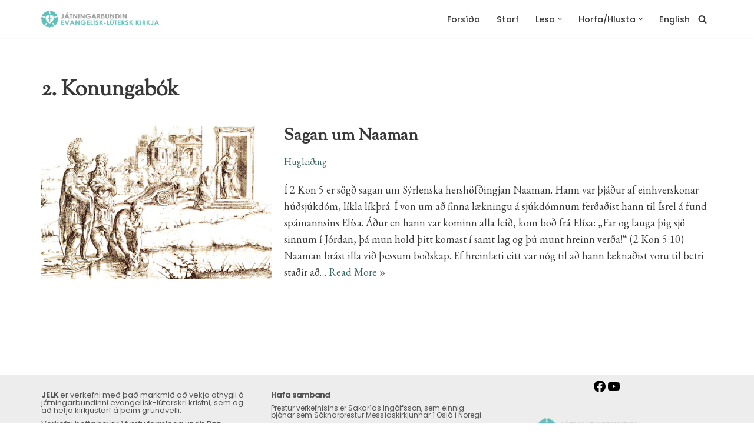

--- FILE ---
content_type: text/html; charset=UTF-8
request_url: https://jelk.is/efni/2-konungabok
body_size: 21022
content:
<!DOCTYPE html>
<html lang="is">

<head>
	
	<meta charset="UTF-8">
	<meta name="viewport" content="width=device-width, initial-scale=1, minimum-scale=1">
	<link rel="profile" href="http://gmpg.org/xfn/11">
		<title>2. Konungabók &#8211; Játningarbundin evangelísk-lútersk kirkja</title>
<meta name='robots' content='max-image-preview:large' />
<link rel='dns-prefetch' href='//www.googletagmanager.com' />
<link rel='dns-prefetch' href='//fonts.googleapis.com' />
<link rel="alternate" type="application/rss+xml" title="Játningarbundin evangelísk-lútersk kirkja &raquo; Straumur" href="https://jelk.is/feed" />
<link rel="alternate" type="application/rss+xml" title="Játningarbundin evangelísk-lútersk kirkja &raquo; Straumur athugasemda" href="https://jelk.is/comments/feed" />
<link rel="alternate" type="text/calendar" title="Játningarbundin evangelísk-lútersk kirkja &raquo; iCal Feed" href="https://jelk.is/dagskra/?ical=1" />
<link rel="alternate" type="application/rss+xml" title="Játningarbundin evangelísk-lútersk kirkja &raquo; 2. Konungabók Straumur merkja" href="https://jelk.is/efni/2-konungabok/feed" />
<style id='wp-img-auto-sizes-contain-inline-css'>
img:is([sizes=auto i],[sizes^="auto," i]){contain-intrinsic-size:3000px 1500px}
/*# sourceURL=wp-img-auto-sizes-contain-inline-css */
</style>
<style id='wp-emoji-styles-inline-css'>

	img.wp-smiley, img.emoji {
		display: inline !important;
		border: none !important;
		box-shadow: none !important;
		height: 1em !important;
		width: 1em !important;
		margin: 0 0.07em !important;
		vertical-align: -0.1em !important;
		background: none !important;
		padding: 0 !important;
	}
/*# sourceURL=wp-emoji-styles-inline-css */
</style>
<link rel='stylesheet' id='wp-block-library-css' href='https://jelk.is/wp-includes/css/dist/block-library/style.min.css?ver=6.9' media='all' />
<style id='wp-block-heading-inline-css'>
h1:where(.wp-block-heading).has-background,h2:where(.wp-block-heading).has-background,h3:where(.wp-block-heading).has-background,h4:where(.wp-block-heading).has-background,h5:where(.wp-block-heading).has-background,h6:where(.wp-block-heading).has-background{padding:1.25em 2.375em}h1.has-text-align-left[style*=writing-mode]:where([style*=vertical-lr]),h1.has-text-align-right[style*=writing-mode]:where([style*=vertical-rl]),h2.has-text-align-left[style*=writing-mode]:where([style*=vertical-lr]),h2.has-text-align-right[style*=writing-mode]:where([style*=vertical-rl]),h3.has-text-align-left[style*=writing-mode]:where([style*=vertical-lr]),h3.has-text-align-right[style*=writing-mode]:where([style*=vertical-rl]),h4.has-text-align-left[style*=writing-mode]:where([style*=vertical-lr]),h4.has-text-align-right[style*=writing-mode]:where([style*=vertical-rl]),h5.has-text-align-left[style*=writing-mode]:where([style*=vertical-lr]),h5.has-text-align-right[style*=writing-mode]:where([style*=vertical-rl]),h6.has-text-align-left[style*=writing-mode]:where([style*=vertical-lr]),h6.has-text-align-right[style*=writing-mode]:where([style*=vertical-rl]){rotate:180deg}
/*# sourceURL=https://jelk.is/wp-includes/blocks/heading/style.min.css */
</style>
<style id='wp-block-image-inline-css'>
.wp-block-image>a,.wp-block-image>figure>a{display:inline-block}.wp-block-image img{box-sizing:border-box;height:auto;max-width:100%;vertical-align:bottom}@media not (prefers-reduced-motion){.wp-block-image img.hide{visibility:hidden}.wp-block-image img.show{animation:show-content-image .4s}}.wp-block-image[style*=border-radius] img,.wp-block-image[style*=border-radius]>a{border-radius:inherit}.wp-block-image.has-custom-border img{box-sizing:border-box}.wp-block-image.aligncenter{text-align:center}.wp-block-image.alignfull>a,.wp-block-image.alignwide>a{width:100%}.wp-block-image.alignfull img,.wp-block-image.alignwide img{height:auto;width:100%}.wp-block-image .aligncenter,.wp-block-image .alignleft,.wp-block-image .alignright,.wp-block-image.aligncenter,.wp-block-image.alignleft,.wp-block-image.alignright{display:table}.wp-block-image .aligncenter>figcaption,.wp-block-image .alignleft>figcaption,.wp-block-image .alignright>figcaption,.wp-block-image.aligncenter>figcaption,.wp-block-image.alignleft>figcaption,.wp-block-image.alignright>figcaption{caption-side:bottom;display:table-caption}.wp-block-image .alignleft{float:left;margin:.5em 1em .5em 0}.wp-block-image .alignright{float:right;margin:.5em 0 .5em 1em}.wp-block-image .aligncenter{margin-left:auto;margin-right:auto}.wp-block-image :where(figcaption){margin-bottom:1em;margin-top:.5em}.wp-block-image.is-style-circle-mask img{border-radius:9999px}@supports ((-webkit-mask-image:none) or (mask-image:none)) or (-webkit-mask-image:none){.wp-block-image.is-style-circle-mask img{border-radius:0;-webkit-mask-image:url('data:image/svg+xml;utf8,<svg viewBox="0 0 100 100" xmlns="http://www.w3.org/2000/svg"><circle cx="50" cy="50" r="50"/></svg>');mask-image:url('data:image/svg+xml;utf8,<svg viewBox="0 0 100 100" xmlns="http://www.w3.org/2000/svg"><circle cx="50" cy="50" r="50"/></svg>');mask-mode:alpha;-webkit-mask-position:center;mask-position:center;-webkit-mask-repeat:no-repeat;mask-repeat:no-repeat;-webkit-mask-size:contain;mask-size:contain}}:root :where(.wp-block-image.is-style-rounded img,.wp-block-image .is-style-rounded img){border-radius:9999px}.wp-block-image figure{margin:0}.wp-lightbox-container{display:flex;flex-direction:column;position:relative}.wp-lightbox-container img{cursor:zoom-in}.wp-lightbox-container img:hover+button{opacity:1}.wp-lightbox-container button{align-items:center;backdrop-filter:blur(16px) saturate(180%);background-color:#5a5a5a40;border:none;border-radius:4px;cursor:zoom-in;display:flex;height:20px;justify-content:center;opacity:0;padding:0;position:absolute;right:16px;text-align:center;top:16px;width:20px;z-index:100}@media not (prefers-reduced-motion){.wp-lightbox-container button{transition:opacity .2s ease}}.wp-lightbox-container button:focus-visible{outline:3px auto #5a5a5a40;outline:3px auto -webkit-focus-ring-color;outline-offset:3px}.wp-lightbox-container button:hover{cursor:pointer;opacity:1}.wp-lightbox-container button:focus{opacity:1}.wp-lightbox-container button:focus,.wp-lightbox-container button:hover,.wp-lightbox-container button:not(:hover):not(:active):not(.has-background){background-color:#5a5a5a40;border:none}.wp-lightbox-overlay{box-sizing:border-box;cursor:zoom-out;height:100vh;left:0;overflow:hidden;position:fixed;top:0;visibility:hidden;width:100%;z-index:100000}.wp-lightbox-overlay .close-button{align-items:center;cursor:pointer;display:flex;justify-content:center;min-height:40px;min-width:40px;padding:0;position:absolute;right:calc(env(safe-area-inset-right) + 16px);top:calc(env(safe-area-inset-top) + 16px);z-index:5000000}.wp-lightbox-overlay .close-button:focus,.wp-lightbox-overlay .close-button:hover,.wp-lightbox-overlay .close-button:not(:hover):not(:active):not(.has-background){background:none;border:none}.wp-lightbox-overlay .lightbox-image-container{height:var(--wp--lightbox-container-height);left:50%;overflow:hidden;position:absolute;top:50%;transform:translate(-50%,-50%);transform-origin:top left;width:var(--wp--lightbox-container-width);z-index:9999999999}.wp-lightbox-overlay .wp-block-image{align-items:center;box-sizing:border-box;display:flex;height:100%;justify-content:center;margin:0;position:relative;transform-origin:0 0;width:100%;z-index:3000000}.wp-lightbox-overlay .wp-block-image img{height:var(--wp--lightbox-image-height);min-height:var(--wp--lightbox-image-height);min-width:var(--wp--lightbox-image-width);width:var(--wp--lightbox-image-width)}.wp-lightbox-overlay .wp-block-image figcaption{display:none}.wp-lightbox-overlay button{background:none;border:none}.wp-lightbox-overlay .scrim{background-color:#fff;height:100%;opacity:.9;position:absolute;width:100%;z-index:2000000}.wp-lightbox-overlay.active{visibility:visible}@media not (prefers-reduced-motion){.wp-lightbox-overlay.active{animation:turn-on-visibility .25s both}.wp-lightbox-overlay.active img{animation:turn-on-visibility .35s both}.wp-lightbox-overlay.show-closing-animation:not(.active){animation:turn-off-visibility .35s both}.wp-lightbox-overlay.show-closing-animation:not(.active) img{animation:turn-off-visibility .25s both}.wp-lightbox-overlay.zoom.active{animation:none;opacity:1;visibility:visible}.wp-lightbox-overlay.zoom.active .lightbox-image-container{animation:lightbox-zoom-in .4s}.wp-lightbox-overlay.zoom.active .lightbox-image-container img{animation:none}.wp-lightbox-overlay.zoom.active .scrim{animation:turn-on-visibility .4s forwards}.wp-lightbox-overlay.zoom.show-closing-animation:not(.active){animation:none}.wp-lightbox-overlay.zoom.show-closing-animation:not(.active) .lightbox-image-container{animation:lightbox-zoom-out .4s}.wp-lightbox-overlay.zoom.show-closing-animation:not(.active) .lightbox-image-container img{animation:none}.wp-lightbox-overlay.zoom.show-closing-animation:not(.active) .scrim{animation:turn-off-visibility .4s forwards}}@keyframes show-content-image{0%{visibility:hidden}99%{visibility:hidden}to{visibility:visible}}@keyframes turn-on-visibility{0%{opacity:0}to{opacity:1}}@keyframes turn-off-visibility{0%{opacity:1;visibility:visible}99%{opacity:0;visibility:visible}to{opacity:0;visibility:hidden}}@keyframes lightbox-zoom-in{0%{transform:translate(calc((-100vw + var(--wp--lightbox-scrollbar-width))/2 + var(--wp--lightbox-initial-left-position)),calc(-50vh + var(--wp--lightbox-initial-top-position))) scale(var(--wp--lightbox-scale))}to{transform:translate(-50%,-50%) scale(1)}}@keyframes lightbox-zoom-out{0%{transform:translate(-50%,-50%) scale(1);visibility:visible}99%{visibility:visible}to{transform:translate(calc((-100vw + var(--wp--lightbox-scrollbar-width))/2 + var(--wp--lightbox-initial-left-position)),calc(-50vh + var(--wp--lightbox-initial-top-position))) scale(var(--wp--lightbox-scale));visibility:hidden}}
/*# sourceURL=https://jelk.is/wp-includes/blocks/image/style.min.css */
</style>
<style id='wp-block-paragraph-inline-css'>
.is-small-text{font-size:.875em}.is-regular-text{font-size:1em}.is-large-text{font-size:2.25em}.is-larger-text{font-size:3em}.has-drop-cap:not(:focus):first-letter{float:left;font-size:8.4em;font-style:normal;font-weight:100;line-height:.68;margin:.05em .1em 0 0;text-transform:uppercase}body.rtl .has-drop-cap:not(:focus):first-letter{float:none;margin-left:.1em}p.has-drop-cap.has-background{overflow:hidden}:root :where(p.has-background){padding:1.25em 2.375em}:where(p.has-text-color:not(.has-link-color)) a{color:inherit}p.has-text-align-left[style*="writing-mode:vertical-lr"],p.has-text-align-right[style*="writing-mode:vertical-rl"]{rotate:180deg}
/*# sourceURL=https://jelk.is/wp-includes/blocks/paragraph/style.min.css */
</style>
<style id='global-styles-inline-css'>
:root{--wp--preset--aspect-ratio--square: 1;--wp--preset--aspect-ratio--4-3: 4/3;--wp--preset--aspect-ratio--3-4: 3/4;--wp--preset--aspect-ratio--3-2: 3/2;--wp--preset--aspect-ratio--2-3: 2/3;--wp--preset--aspect-ratio--16-9: 16/9;--wp--preset--aspect-ratio--9-16: 9/16;--wp--preset--color--black: #000000;--wp--preset--color--cyan-bluish-gray: #abb8c3;--wp--preset--color--white: #ffffff;--wp--preset--color--pale-pink: #f78da7;--wp--preset--color--vivid-red: #cf2e2e;--wp--preset--color--luminous-vivid-orange: #ff6900;--wp--preset--color--luminous-vivid-amber: #fcb900;--wp--preset--color--light-green-cyan: #7bdcb5;--wp--preset--color--vivid-green-cyan: #00d084;--wp--preset--color--pale-cyan-blue: #8ed1fc;--wp--preset--color--vivid-cyan-blue: #0693e3;--wp--preset--color--vivid-purple: #9b51e0;--wp--preset--color--neve-link-color: var(--nv-primary-accent);--wp--preset--color--neve-link-hover-color: var(--nv-secondary-accent);--wp--preset--color--nv-site-bg: var(--nv-site-bg);--wp--preset--color--nv-light-bg: var(--nv-light-bg);--wp--preset--color--nv-dark-bg: var(--nv-dark-bg);--wp--preset--color--neve-text-color: var(--nv-text-color);--wp--preset--color--nv-text-dark-bg: var(--nv-text-dark-bg);--wp--preset--color--nv-c-1: var(--nv-c-1);--wp--preset--color--nv-c-2: var(--nv-c-2);--wp--preset--gradient--vivid-cyan-blue-to-vivid-purple: linear-gradient(135deg,rgb(6,147,227) 0%,rgb(155,81,224) 100%);--wp--preset--gradient--light-green-cyan-to-vivid-green-cyan: linear-gradient(135deg,rgb(122,220,180) 0%,rgb(0,208,130) 100%);--wp--preset--gradient--luminous-vivid-amber-to-luminous-vivid-orange: linear-gradient(135deg,rgb(252,185,0) 0%,rgb(255,105,0) 100%);--wp--preset--gradient--luminous-vivid-orange-to-vivid-red: linear-gradient(135deg,rgb(255,105,0) 0%,rgb(207,46,46) 100%);--wp--preset--gradient--very-light-gray-to-cyan-bluish-gray: linear-gradient(135deg,rgb(238,238,238) 0%,rgb(169,184,195) 100%);--wp--preset--gradient--cool-to-warm-spectrum: linear-gradient(135deg,rgb(74,234,220) 0%,rgb(151,120,209) 20%,rgb(207,42,186) 40%,rgb(238,44,130) 60%,rgb(251,105,98) 80%,rgb(254,248,76) 100%);--wp--preset--gradient--blush-light-purple: linear-gradient(135deg,rgb(255,206,236) 0%,rgb(152,150,240) 100%);--wp--preset--gradient--blush-bordeaux: linear-gradient(135deg,rgb(254,205,165) 0%,rgb(254,45,45) 50%,rgb(107,0,62) 100%);--wp--preset--gradient--luminous-dusk: linear-gradient(135deg,rgb(255,203,112) 0%,rgb(199,81,192) 50%,rgb(65,88,208) 100%);--wp--preset--gradient--pale-ocean: linear-gradient(135deg,rgb(255,245,203) 0%,rgb(182,227,212) 50%,rgb(51,167,181) 100%);--wp--preset--gradient--electric-grass: linear-gradient(135deg,rgb(202,248,128) 0%,rgb(113,206,126) 100%);--wp--preset--gradient--midnight: linear-gradient(135deg,rgb(2,3,129) 0%,rgb(40,116,252) 100%);--wp--preset--font-size--small: 13px;--wp--preset--font-size--medium: 20px;--wp--preset--font-size--large: 36px;--wp--preset--font-size--x-large: 42px;--wp--preset--spacing--20: 0.44rem;--wp--preset--spacing--30: 0.67rem;--wp--preset--spacing--40: 1rem;--wp--preset--spacing--50: 1.5rem;--wp--preset--spacing--60: 2.25rem;--wp--preset--spacing--70: 3.38rem;--wp--preset--spacing--80: 5.06rem;--wp--preset--shadow--natural: 6px 6px 9px rgba(0, 0, 0, 0.2);--wp--preset--shadow--deep: 12px 12px 50px rgba(0, 0, 0, 0.4);--wp--preset--shadow--sharp: 6px 6px 0px rgba(0, 0, 0, 0.2);--wp--preset--shadow--outlined: 6px 6px 0px -3px rgb(255, 255, 255), 6px 6px rgb(0, 0, 0);--wp--preset--shadow--crisp: 6px 6px 0px rgb(0, 0, 0);}:where(.is-layout-flex){gap: 0.5em;}:where(.is-layout-grid){gap: 0.5em;}body .is-layout-flex{display: flex;}.is-layout-flex{flex-wrap: wrap;align-items: center;}.is-layout-flex > :is(*, div){margin: 0;}body .is-layout-grid{display: grid;}.is-layout-grid > :is(*, div){margin: 0;}:where(.wp-block-columns.is-layout-flex){gap: 2em;}:where(.wp-block-columns.is-layout-grid){gap: 2em;}:where(.wp-block-post-template.is-layout-flex){gap: 1.25em;}:where(.wp-block-post-template.is-layout-grid){gap: 1.25em;}.has-black-color{color: var(--wp--preset--color--black) !important;}.has-cyan-bluish-gray-color{color: var(--wp--preset--color--cyan-bluish-gray) !important;}.has-white-color{color: var(--wp--preset--color--white) !important;}.has-pale-pink-color{color: var(--wp--preset--color--pale-pink) !important;}.has-vivid-red-color{color: var(--wp--preset--color--vivid-red) !important;}.has-luminous-vivid-orange-color{color: var(--wp--preset--color--luminous-vivid-orange) !important;}.has-luminous-vivid-amber-color{color: var(--wp--preset--color--luminous-vivid-amber) !important;}.has-light-green-cyan-color{color: var(--wp--preset--color--light-green-cyan) !important;}.has-vivid-green-cyan-color{color: var(--wp--preset--color--vivid-green-cyan) !important;}.has-pale-cyan-blue-color{color: var(--wp--preset--color--pale-cyan-blue) !important;}.has-vivid-cyan-blue-color{color: var(--wp--preset--color--vivid-cyan-blue) !important;}.has-vivid-purple-color{color: var(--wp--preset--color--vivid-purple) !important;}.has-neve-link-color-color{color: var(--wp--preset--color--neve-link-color) !important;}.has-neve-link-hover-color-color{color: var(--wp--preset--color--neve-link-hover-color) !important;}.has-nv-site-bg-color{color: var(--wp--preset--color--nv-site-bg) !important;}.has-nv-light-bg-color{color: var(--wp--preset--color--nv-light-bg) !important;}.has-nv-dark-bg-color{color: var(--wp--preset--color--nv-dark-bg) !important;}.has-neve-text-color-color{color: var(--wp--preset--color--neve-text-color) !important;}.has-nv-text-dark-bg-color{color: var(--wp--preset--color--nv-text-dark-bg) !important;}.has-nv-c-1-color{color: var(--wp--preset--color--nv-c-1) !important;}.has-nv-c-2-color{color: var(--wp--preset--color--nv-c-2) !important;}.has-black-background-color{background-color: var(--wp--preset--color--black) !important;}.has-cyan-bluish-gray-background-color{background-color: var(--wp--preset--color--cyan-bluish-gray) !important;}.has-white-background-color{background-color: var(--wp--preset--color--white) !important;}.has-pale-pink-background-color{background-color: var(--wp--preset--color--pale-pink) !important;}.has-vivid-red-background-color{background-color: var(--wp--preset--color--vivid-red) !important;}.has-luminous-vivid-orange-background-color{background-color: var(--wp--preset--color--luminous-vivid-orange) !important;}.has-luminous-vivid-amber-background-color{background-color: var(--wp--preset--color--luminous-vivid-amber) !important;}.has-light-green-cyan-background-color{background-color: var(--wp--preset--color--light-green-cyan) !important;}.has-vivid-green-cyan-background-color{background-color: var(--wp--preset--color--vivid-green-cyan) !important;}.has-pale-cyan-blue-background-color{background-color: var(--wp--preset--color--pale-cyan-blue) !important;}.has-vivid-cyan-blue-background-color{background-color: var(--wp--preset--color--vivid-cyan-blue) !important;}.has-vivid-purple-background-color{background-color: var(--wp--preset--color--vivid-purple) !important;}.has-neve-link-color-background-color{background-color: var(--wp--preset--color--neve-link-color) !important;}.has-neve-link-hover-color-background-color{background-color: var(--wp--preset--color--neve-link-hover-color) !important;}.has-nv-site-bg-background-color{background-color: var(--wp--preset--color--nv-site-bg) !important;}.has-nv-light-bg-background-color{background-color: var(--wp--preset--color--nv-light-bg) !important;}.has-nv-dark-bg-background-color{background-color: var(--wp--preset--color--nv-dark-bg) !important;}.has-neve-text-color-background-color{background-color: var(--wp--preset--color--neve-text-color) !important;}.has-nv-text-dark-bg-background-color{background-color: var(--wp--preset--color--nv-text-dark-bg) !important;}.has-nv-c-1-background-color{background-color: var(--wp--preset--color--nv-c-1) !important;}.has-nv-c-2-background-color{background-color: var(--wp--preset--color--nv-c-2) !important;}.has-black-border-color{border-color: var(--wp--preset--color--black) !important;}.has-cyan-bluish-gray-border-color{border-color: var(--wp--preset--color--cyan-bluish-gray) !important;}.has-white-border-color{border-color: var(--wp--preset--color--white) !important;}.has-pale-pink-border-color{border-color: var(--wp--preset--color--pale-pink) !important;}.has-vivid-red-border-color{border-color: var(--wp--preset--color--vivid-red) !important;}.has-luminous-vivid-orange-border-color{border-color: var(--wp--preset--color--luminous-vivid-orange) !important;}.has-luminous-vivid-amber-border-color{border-color: var(--wp--preset--color--luminous-vivid-amber) !important;}.has-light-green-cyan-border-color{border-color: var(--wp--preset--color--light-green-cyan) !important;}.has-vivid-green-cyan-border-color{border-color: var(--wp--preset--color--vivid-green-cyan) !important;}.has-pale-cyan-blue-border-color{border-color: var(--wp--preset--color--pale-cyan-blue) !important;}.has-vivid-cyan-blue-border-color{border-color: var(--wp--preset--color--vivid-cyan-blue) !important;}.has-vivid-purple-border-color{border-color: var(--wp--preset--color--vivid-purple) !important;}.has-neve-link-color-border-color{border-color: var(--wp--preset--color--neve-link-color) !important;}.has-neve-link-hover-color-border-color{border-color: var(--wp--preset--color--neve-link-hover-color) !important;}.has-nv-site-bg-border-color{border-color: var(--wp--preset--color--nv-site-bg) !important;}.has-nv-light-bg-border-color{border-color: var(--wp--preset--color--nv-light-bg) !important;}.has-nv-dark-bg-border-color{border-color: var(--wp--preset--color--nv-dark-bg) !important;}.has-neve-text-color-border-color{border-color: var(--wp--preset--color--neve-text-color) !important;}.has-nv-text-dark-bg-border-color{border-color: var(--wp--preset--color--nv-text-dark-bg) !important;}.has-nv-c-1-border-color{border-color: var(--wp--preset--color--nv-c-1) !important;}.has-nv-c-2-border-color{border-color: var(--wp--preset--color--nv-c-2) !important;}.has-vivid-cyan-blue-to-vivid-purple-gradient-background{background: var(--wp--preset--gradient--vivid-cyan-blue-to-vivid-purple) !important;}.has-light-green-cyan-to-vivid-green-cyan-gradient-background{background: var(--wp--preset--gradient--light-green-cyan-to-vivid-green-cyan) !important;}.has-luminous-vivid-amber-to-luminous-vivid-orange-gradient-background{background: var(--wp--preset--gradient--luminous-vivid-amber-to-luminous-vivid-orange) !important;}.has-luminous-vivid-orange-to-vivid-red-gradient-background{background: var(--wp--preset--gradient--luminous-vivid-orange-to-vivid-red) !important;}.has-very-light-gray-to-cyan-bluish-gray-gradient-background{background: var(--wp--preset--gradient--very-light-gray-to-cyan-bluish-gray) !important;}.has-cool-to-warm-spectrum-gradient-background{background: var(--wp--preset--gradient--cool-to-warm-spectrum) !important;}.has-blush-light-purple-gradient-background{background: var(--wp--preset--gradient--blush-light-purple) !important;}.has-blush-bordeaux-gradient-background{background: var(--wp--preset--gradient--blush-bordeaux) !important;}.has-luminous-dusk-gradient-background{background: var(--wp--preset--gradient--luminous-dusk) !important;}.has-pale-ocean-gradient-background{background: var(--wp--preset--gradient--pale-ocean) !important;}.has-electric-grass-gradient-background{background: var(--wp--preset--gradient--electric-grass) !important;}.has-midnight-gradient-background{background: var(--wp--preset--gradient--midnight) !important;}.has-small-font-size{font-size: var(--wp--preset--font-size--small) !important;}.has-medium-font-size{font-size: var(--wp--preset--font-size--medium) !important;}.has-large-font-size{font-size: var(--wp--preset--font-size--large) !important;}.has-x-large-font-size{font-size: var(--wp--preset--font-size--x-large) !important;}
/*# sourceURL=global-styles-inline-css */
</style>

<style id='classic-theme-styles-inline-css'>
/*! This file is auto-generated */
.wp-block-button__link{color:#fff;background-color:#32373c;border-radius:9999px;box-shadow:none;text-decoration:none;padding:calc(.667em + 2px) calc(1.333em + 2px);font-size:1.125em}.wp-block-file__button{background:#32373c;color:#fff;text-decoration:none}
/*# sourceURL=/wp-includes/css/classic-themes.min.css */
</style>
<link rel='stylesheet' id='neve-style-css' href='https://jelk.is/wp-content/themes/neve/style-main-new.min.css?ver=4.2.2' media='all' />
<style id='neve-style-inline-css'>
.is-menu-sidebar .header-menu-sidebar { visibility: visible; }.is-menu-sidebar.menu_sidebar_slide_left .header-menu-sidebar { transform: translate3d(0, 0, 0); left: 0; }.is-menu-sidebar.menu_sidebar_slide_right .header-menu-sidebar { transform: translate3d(0, 0, 0); right: 0; }.is-menu-sidebar.menu_sidebar_pull_right .header-menu-sidebar, .is-menu-sidebar.menu_sidebar_pull_left .header-menu-sidebar { transform: translateX(0); }.is-menu-sidebar.menu_sidebar_dropdown .header-menu-sidebar { height: auto; }.is-menu-sidebar.menu_sidebar_dropdown .header-menu-sidebar-inner { max-height: 400px; padding: 20px 0; }.is-menu-sidebar.menu_sidebar_full_canvas .header-menu-sidebar { opacity: 1; }.header-menu-sidebar .menu-item-nav-search:not(.floating) { pointer-events: none; }.header-menu-sidebar .menu-item-nav-search .is-menu-sidebar { pointer-events: unset; }@media screen and (max-width: 960px) { .builder-item.cr .item--inner { --textalign: center; --justify: center; } }
.nv-meta-list li.meta:not(:last-child):after { content:"/" }.nv-meta-list .no-mobile{
			display:none;
		}.nv-meta-list li.last::after{
			content: ""!important;
		}@media (min-width: 769px) {
			.nv-meta-list .no-mobile {
				display: inline-block;
			}
			.nv-meta-list li.last:not(:last-child)::after {
		 		content: "/" !important;
			}
		}
 :root{ --container: 748px;--postwidth:100%; --primarybtnbg: var(--nv-primary-accent); --primarybtnhoverbg: var(--nv-primary-accent); --primarybtncolor: #ffffff; --secondarybtncolor: var(--nv-primary-accent); --primarybtnhovercolor: #ffffff; --secondarybtnhovercolor: var(--nv-primary-accent);--primarybtnborderradius:3px;--secondarybtnborderradius:3px;--secondarybtnborderwidth:3px;--btnpadding:13px 15px;--primarybtnpadding:13px 15px;--secondarybtnpadding:calc(13px - 3px) calc(15px - 3px); --btnlineheight: 1.6em; --btntexttransform: none; --bodyfontfamily: "EB Garamond"; --bodyfontsize: 15px; --bodylineheight: 1.6em; --bodyletterspacing: 0px; --bodyfontweight: 400; --bodytexttransform: none; --headingsfontfamily: "Sorts Mill Goudy"; --h1fontsize: 1.5em; --h1fontweight: 600; --h1lineheight: 1.6em; --h1letterspacing: 0px; --h1texttransform: none; --h2fontsize: 28px; --h2fontweight: 700; --h2lineheight: 1.3; --h2letterspacing: 0px; --h2texttransform: none; --h3fontsize: 24px; --h3fontweight: 700; --h3lineheight: 1.4; --h3letterspacing: 0px; --h3texttransform: none; --h4fontsize: 20px; --h4fontweight: 700; --h4lineheight: 1.6; --h4letterspacing: 0px; --h4texttransform: none; --h5fontsize: 16px; --h5fontweight: 700; --h5lineheight: 1.6; --h5letterspacing: 0px; --h5texttransform: none; --h6fontsize: 14px; --h6fontweight: 700; --h6lineheight: 1.6; --h6letterspacing: 0px; --h6texttransform: none;--formfieldborderwidth:2px;--formfieldborderradius:3px; --formfieldbgcolor: var(--nv-site-bg); --formfieldbordercolor: #dddddd; --formfieldcolor: var(--nv-text-color);--formfieldpadding:10px 12px; } .nv-index-posts{ --borderradius:0px; } .has-neve-button-color-color{ color: var(--nv-primary-accent)!important; } .has-neve-button-color-background-color{ background-color: var(--nv-primary-accent)!important; } .single-post-container .alignfull > [class*="__inner-container"], .single-post-container .alignwide > [class*="__inner-container"]{ max-width:718px } .nv-meta-list{ --avatarsize: 20px; } .single .nv-meta-list{ --avatarsize: 20px; } .nv-is-boxed.nv-comments-wrap{ --padding:20px; } .nv-is-boxed.comment-respond{ --padding:20px; } .single:not(.single-product), .page{ --c-vspace:0 0 0 0;; } .scroll-to-top{ --color: var(--nv-text-dark-bg);--padding:8px 10px; --borderradius: 3px; --bgcolor: var(--nv-primary-accent); --hovercolor: var(--nv-text-dark-bg); --hoverbgcolor: var(--nv-primary-accent);--size:16px; } .global-styled{ --bgcolor: var(--nv-site-bg); } .header-top{ --rowbcolor: var(--nv-light-bg); --color: var(--nv-text-color); --bgcolor: var(--nv-site-bg); } .header-main{ --rowbcolor: var(--nv-light-bg); --color: var(--nv-text-color); --bgcolor: var(--nv-site-bg); } .header-bottom{ --rowbcolor: var(--nv-light-bg); --color: var(--nv-text-color); --bgcolor: var(--nv-site-bg); } .header-menu-sidebar-bg{ --justify: flex-start; --textalign: left;--flexg: 1;--wrapdropdownwidth: auto; --color: var(--nv-text-color); --bgcolor: var(--nv-site-bg); } .header-menu-sidebar{ width: 360px; } .builder-item--logo{ --maxwidth: 120px; --fs: 24px;--padding:10px 0;--margin:0; --textalign: left;--justify: flex-start; } .builder-item--nav-icon,.header-menu-sidebar .close-sidebar-panel .navbar-toggle{ --borderradius:0; } .builder-item--nav-icon{ --label-margin:0 5px 0 0;;--padding:10px 15px;--margin:0; } .builder-item--primary-menu{ --hovercolor: #d8a982; --hovertextcolor: var(--nv-text-color); --activecolor: #d8a982; --spacing: 20px; --height: 25px;--padding:0;--margin:0; --fontfamily: Poppins; --fontsize: 1em; --lineheight: 1.6em; --letterspacing: 0px; --fontweight: 500; --texttransform: none; --iconsize: 1em; } .hfg-is-group.has-primary-menu .inherit-ff{ --inheritedff: Poppins; --inheritedfw: 500; } .builder-item--header_search_responsive{ --iconsize: 15px; --formfieldfontsize: 14px;--formfieldborderwidth:2px;--formfieldborderradius:2px; --height: 40px;--padding:0 10px;--margin:0; } .footer-top-inner .row{ grid-template-columns:1fr 1fr 1fr; --valign: flex-start; } .footer-top{ --rowbcolor: var(--nv-light-bg); --color: var(--nv-text-color); --bgcolor: var(--nv-light-bg); } .footer-main-inner .row{ grid-template-columns:1fr; --valign: flex-end; } .footer-main{ --rowbwidth:0px; --rowbcolor: var(--nv-primary-accent); --color: var(--nv-text-color); --bgcolor: var(--nv-light-bg); } .footer-bottom-inner .row{ grid-template-columns:1fr; --valign: flex-start; } .footer-bottom{ --rowbcolor: var(--nv-light-bg); --color: var(--nv-text-dark-bg); --bgcolor: #294745; } .builder-item--footer-one-widgets{ --padding:0;--margin:0; --textalign: left;--justify: flex-start; } .builder-item--footer-two-widgets{ --padding:0;--margin:0; --textalign: left;--justify: flex-start; } .builder-item--footer-three-widgets{ --padding:0;--margin:0; --textalign: left;--justify: flex-start; } .builder-item--footer-four-widgets{ --padding:0;--margin:0; --textalign: left;--justify: flex-start; } @media(min-width: 576px){ :root{ --container: 992px;--postwidth:100%;--btnpadding:13px 15px;--primarybtnpadding:13px 15px;--secondarybtnpadding:calc(13px - 3px) calc(15px - 3px); --btnlineheight: 1.6em; --bodyfontsize: 16px; --bodylineheight: 1.6em; --bodyletterspacing: 0px; --h1fontsize: 1.5em; --h1lineheight: 1.6em; --h1letterspacing: 0px; --h2fontsize: 30px; --h2lineheight: 1.2; --h2letterspacing: 0px; --h3fontsize: 26px; --h3lineheight: 1.4; --h3letterspacing: 0px; --h4fontsize: 22px; --h4lineheight: 1.5; --h4letterspacing: 0px; --h5fontsize: 18px; --h5lineheight: 1.6; --h5letterspacing: 0px; --h6fontsize: 14px; --h6lineheight: 1.6; --h6letterspacing: 0px; } .single-post-container .alignfull > [class*="__inner-container"], .single-post-container .alignwide > [class*="__inner-container"]{ max-width:962px } .nv-meta-list{ --avatarsize: 20px; } .single .nv-meta-list{ --avatarsize: 20px; } .nv-is-boxed.nv-comments-wrap{ --padding:30px; } .nv-is-boxed.comment-respond{ --padding:30px; } .single:not(.single-product), .page{ --c-vspace:0 0 0 0;; } .scroll-to-top{ --padding:8px 10px;--size:16px; } .header-menu-sidebar-bg{ --justify: flex-start; --textalign: left;--flexg: 1;--wrapdropdownwidth: auto; } .header-menu-sidebar{ width: 360px; } .builder-item--logo{ --maxwidth: 120px; --fs: 24px;--padding:10px 0;--margin:0; --textalign: left;--justify: flex-start; } .builder-item--nav-icon{ --label-margin:0 5px 0 0;;--padding:10px 15px;--margin:0; } .builder-item--primary-menu{ --spacing: 20px; --height: 25px;--padding:0;--margin:0; --fontsize: 1em; --lineheight: 1.6em; --letterspacing: 0px; --iconsize: 1em; } .builder-item--header_search_responsive{ --formfieldfontsize: 14px;--formfieldborderwidth:2px;--formfieldborderradius:2px; --height: 40px;--padding:0 10px;--margin:0; } .footer-main{ --rowbwidth:0px; } .builder-item--footer-one-widgets{ --padding:0;--margin:0; --textalign: left;--justify: flex-start; } .builder-item--footer-two-widgets{ --padding:0;--margin:0; --textalign: left;--justify: flex-start; } .builder-item--footer-three-widgets{ --padding:0;--margin:0; --textalign: left;--justify: flex-start; } .builder-item--footer-four-widgets{ --padding:0;--margin:0; --textalign: left;--justify: flex-start; } }@media(min-width: 960px){ :root{ --container: 1170px;--postwidth:100%;--btnpadding:13px 15px;--primarybtnpadding:13px 15px;--secondarybtnpadding:calc(13px - 3px) calc(15px - 3px); --btnfs: 0.8em; --btnlineheight: 1.6em; --bodyfontsize: 18px; --bodylineheight: 1.6em; --bodyletterspacing: 0px; --h1fontsize: 2em; --h1lineheight: 1.6em; --h1letterspacing: 0px; --h2fontsize: 32px; --h2lineheight: 1.2; --h2letterspacing: 0px; --h3fontsize: 28px; --h3lineheight: 1.4; --h3letterspacing: 0px; --h4fontsize: 24px; --h4lineheight: 1.5; --h4letterspacing: 0px; --h5fontsize: 20px; --h5lineheight: 1.6; --h5letterspacing: 0px; --h6fontsize: 16px; --h6lineheight: 1.6; --h6letterspacing: 0px; } body:not(.single):not(.archive):not(.blog):not(.search):not(.error404) .neve-main > .container .col, body.post-type-archive-course .neve-main > .container .col, body.post-type-archive-llms_membership .neve-main > .container .col{ max-width: 100%; } body:not(.single):not(.archive):not(.blog):not(.search):not(.error404) .nv-sidebar-wrap, body.post-type-archive-course .nv-sidebar-wrap, body.post-type-archive-llms_membership .nv-sidebar-wrap{ max-width: 0%; } .neve-main > .archive-container .nv-index-posts.col{ max-width: 100%; } .neve-main > .archive-container .nv-sidebar-wrap{ max-width: 0%; } .neve-main > .single-post-container .nv-single-post-wrap.col{ max-width: 70%; } .single-post-container .alignfull > [class*="__inner-container"], .single-post-container .alignwide > [class*="__inner-container"]{ max-width:789px } .container-fluid.single-post-container .alignfull > [class*="__inner-container"], .container-fluid.single-post-container .alignwide > [class*="__inner-container"]{ max-width:calc(70% + 15px) } .neve-main > .single-post-container .nv-sidebar-wrap{ max-width: 30%; } .nv-meta-list{ --avatarsize: 20px; } .single .nv-meta-list{ --avatarsize: 20px; } .nv-is-boxed.nv-comments-wrap{ --padding:40px; } .nv-is-boxed.comment-respond{ --padding:40px; } .single:not(.single-product), .page{ --c-vspace:0 0 0 0;; } .scroll-to-top{ --padding:8px 10px;--size:16px; } .header-menu-sidebar-bg{ --justify: flex-start; --textalign: left;--flexg: 1;--wrapdropdownwidth: auto; } .header-menu-sidebar{ width: 360px; } .builder-item--logo{ --maxwidth: 274px; --fs: 24px;--padding:10px 0;--margin:0; --textalign: left;--justify: flex-start; } .builder-item--nav-icon{ --label-margin:0 5px 0 0;;--padding:10px 15px;--margin:0; } .builder-item--primary-menu{ --spacing: 20px; --height: 25px;--padding:0;--margin:0; --fontsize: 0.8em; --lineheight: 1.6em; --letterspacing: 0px; --iconsize: 0.8em; } .builder-item--header_search_responsive{ --formfieldfontsize: 14px;--formfieldborderwidth:2px;--formfieldborderradius:2px; --height: 40px;--padding:0 10px;--margin:0; } .footer-main{ --rowbwidth:0px; } .builder-item--footer-one-widgets{ --padding:0;--margin:0; --textalign: left;--justify: flex-start; } .builder-item--footer-two-widgets{ --padding:0;--margin:0; --textalign: left;--justify: flex-start; } .builder-item--footer-three-widgets{ --padding:0;--margin:0; --textalign: left;--justify: flex-start; } .builder-item--footer-four-widgets{ --padding:0;--margin:0; --textalign: left;--justify: flex-start; } }.scroll-to-top {right: 20px; border: none; position: fixed; bottom: 30px; display: none; opacity: 0; visibility: hidden; transition: opacity 0.3s ease-in-out, visibility 0.3s ease-in-out; align-items: center; justify-content: center; z-index: 999; } @supports (-webkit-overflow-scrolling: touch) { .scroll-to-top { bottom: 74px; } } .scroll-to-top.image { background-position: center; } .scroll-to-top .scroll-to-top-image { width: 100%; height: 100%; } .scroll-to-top .scroll-to-top-label { margin: 0; padding: 5px; } .scroll-to-top:hover { text-decoration: none; } .scroll-to-top.scroll-to-top-left {left: 20px; right: unset;} .scroll-to-top.scroll-show-mobile { display: flex; } @media (min-width: 960px) { .scroll-to-top { display: flex; } }.scroll-to-top { color: var(--color); padding: var(--padding); border-radius: var(--borderradius); background: var(--bgcolor); } .scroll-to-top:hover, .scroll-to-top:focus { color: var(--hovercolor); background: var(--hoverbgcolor); } .scroll-to-top-icon, .scroll-to-top.image .scroll-to-top-image { width: var(--size); height: var(--size); } .scroll-to-top-image { background-image: var(--bgimage); background-size: cover; }:root{--nv-primary-accent:#396663;--nv-secondary-accent:#5fc0ba;--nv-site-bg:#ffffff;--nv-light-bg:#ededed;--nv-dark-bg:#14171c;--nv-text-color:#393939;--nv-text-dark-bg:#ffffff;--nv-c-1:#5f87bf;--nv-c-2:#d8a982;--nv-fallback-ff:Arial, Helvetica, sans-serif;}
/*# sourceURL=neve-style-inline-css */
</style>
<link rel='stylesheet' id='neve-google-font-poppins-css' href='//fonts.googleapis.com/css?family=Poppins%3A500%2C400&#038;display=swap&#038;ver=4.2.2' media='all' />
<link rel='stylesheet' id='neve-google-font-eb-garamond-css' href='//fonts.googleapis.com/css?family=EB+Garamond%3A400&#038;display=swap&#038;ver=4.2.2' media='all' />
<link rel='stylesheet' id='neve-google-font-sorts-mill-goudy-css' href='//fonts.googleapis.com/css?family=Sorts+Mill+Goudy%3A400%2C600%2C700&#038;display=swap&#038;ver=4.2.2' media='all' />

<!-- Google tag (gtag.js) snippet added by Site Kit -->
<!-- Google Analytics snippet added by Site Kit -->
<script src="https://www.googletagmanager.com/gtag/js?id=GT-KVFTNV5" id="google_gtagjs-js" async></script>
<script id="google_gtagjs-js-after">
window.dataLayer = window.dataLayer || [];function gtag(){dataLayer.push(arguments);}
gtag("set","linker",{"domains":["jelk.is"]});
gtag("js", new Date());
gtag("set", "developer_id.dZTNiMT", true);
gtag("config", "GT-KVFTNV5");
//# sourceURL=google_gtagjs-js-after
</script>
<link rel="https://api.w.org/" href="https://jelk.is/wp-json/" /><link rel="alternate" title="JSON" type="application/json" href="https://jelk.is/wp-json/wp/v2/tags/68" /><link rel="EditURI" type="application/rsd+xml" title="RSD" href="https://jelk.is/xmlrpc.php?rsd" />
<meta name="generator" content="WordPress 6.9" />
<meta name="generator" content="Site Kit by Google 1.171.0" /><!-- Metadata generated with the Open Graph Protocol Framework plugin 2.1.0 - https://wordpress.org/plugins/open-graph-protocol-framework/ - https://www.itthinx.com/plugins/open-graph-protocol/ --><meta property="og:title" content="2. Konungabók" />
<meta property="og:locale" content="is_IS" />
<meta property="og:type" content="article" />
<meta property="og:image" content="https://jelk.is/wp-content/uploads/2021/08/naaman.jpg" />
<meta property="og:image:url" content="https://jelk.is/wp-content/uploads/2021/08/naaman.jpg" />
<meta property="og:image:secure_url" content="https://jelk.is/wp-content/uploads/2021/08/naaman.jpg" />
<meta property="og:image:width" content="1500" />
<meta property="og:image:height" content="1216" />
<meta property="og:url" content="https://jelk.is/efni/2-konungabok" />
<meta property="og:site_name" content="Játningarbundin evangelísk-lútersk kirkja" />
<meta property="og:description" content="Archive : 2. Konungabók" />
<meta name="tec-api-version" content="v1"><meta name="tec-api-origin" content="https://jelk.is"><link rel="alternate" href="https://jelk.is/wp-json/tribe/events/v1/events/?tags=2-konungabok" /><style>.recentcomments a{display:inline !important;padding:0 !important;margin:0 !important;}</style><link rel="icon" href="https://jelk.is/wp-content/uploads/2021/03/cropped-jalk-logo-32x32.png" sizes="32x32" />
<link rel="icon" href="https://jelk.is/wp-content/uploads/2021/03/cropped-jalk-logo-192x192.png" sizes="192x192" />
<link rel="apple-touch-icon" href="https://jelk.is/wp-content/uploads/2021/03/cropped-jalk-logo-180x180.png" />
<meta name="msapplication-TileImage" content="https://jelk.is/wp-content/uploads/2021/03/cropped-jalk-logo-270x270.png" />
		<style id="wp-custom-css">
			.color-black {
	color:#444444;
}

.contain-the-width {
	max-width:1170px;
}

.justify-content-center {
	justify-content:center;
}

.limit-width {
	max-width:1170px;
}

.nv-comment-content a, 
.nv-content-wrap a:not(.button):not(.wp-block-file__button) {
    text-decoration: none;
}

.wp-block-button a {
	font-family:poppins,helvetica,arial,sans-serif !important;	
}

.nv-tags-list a {
	font-family:poppins,helvetica,arial,sans-serif !important;	
	font-size:0.7em !important;
	background-color:#93a38e;
}
.drop-shadow {
	filter:drop-shadow(2px 2px 3px #000000);
}

.hvitur-texti,
.hvitur-texti a{
	color:#efefef;
}

.wp-block-quote::after,
.wp-block-quote::before
{
	 display:none;
}
.wp-block-quote
{
	border-left:solid 3px #5fc0ba;
	font-size:11pt;
	font-family:Poppins, arial;
	padding-left:5%;
	padding-right:5%;
}
.wp-block-quote CITE {
	font-family:Poppins, Arial;
	font-size:9pt;
	font-weight:600;
}

.uagb-post__title
{
	line-height:normal;
}

.hide-me {
	display:none;
}

.rounded-corners
{
	border-radius:20px;
}

.dagskra-gluggi
{
	border-radius:20px;
	padding-left:20px;
}

/** EVENT POST */
.event_date {
	color:#000000;
}
.linking_word-from
{
	display:none;
}
.event_loop A {
	color:#555555;
}
.event_loop H5 {
	margin-bottom:0px;
}
.event_loop .event_item
{
	margin-bottom:25px;
}
.event_loop .attachment-thumbnail
{
	max-width:50px;
	max-height:100px;
}
.event_loop SPAN.event_exerpt {
	color:#000000;
	font-size:12px;
	line-height:1;
	padding:0px;
	margin:0px;
}
.event_single
{
	display:none;
}

/** PRINT */
@media print
{
	.print-hide
	{
		display:none;
	}

}

/** Meny */
.primary-menu-ul .sub-menu li a {
	border-bottom:solid 1px #efefef;
	min-width:180px;
}
.primary-menu-ul .sub-menu li a {
	font-weight:300;
	justify-content: left !important;
} 

.mm-image {
	margin-left:0px !important;
}

/** Blogg á forsíðu */
.mynd-a-forsidu
{
	max-width:400px;	
}
a.wp-block-latest-posts__post-title
{
	font-family:var(--headingsfontfamily),var(--nv-fallback-ff);
	font-size:var(--fontsize,var(--h3fontsize));
	font-weight:bold;
	text-decoration:none;
	clear:both;
}
ul.wp-block-latest-posts__list li
{
	margin-bottom:50px;
}
.wp-block-latest-posts__featured-image
{
	margin-top:0px;
}
.forsidu-frettir 
{
	padding:5px;
	background-color:#ededed;
	border-radius:5px;
	color:#14171C;
}
.forsidu-frettir a
{
	color:#14171C;
}
.forsidu-frettir h5
{
	font-size:15px;
	margin:0px;
	word-break:normal !important;
	white-space:pre !important;
}
.forsidu-frettir p
{
	font-size:11px;
	line-height:120%;
}
.forsidu-frettir figure 
{
	margin:5px;
	margin-left:0px;
}
.info-tafla
{
	padding:0px;
}
.info-tafla-texti
{
	padding:10%;
}
.info-tafla-kvennahopur
{
	background-image:url(https://jelk.is/wp-content/uploads/2025/06/pexels-churchart-online-290428638-13172176.jpg);
	background-size:cover;
	background-position:center center;

}

/** Fjarlægja hringi frá listum */
ul.wp-block-post-template li,
li.wp-block-getwid-social-links__item,
li.wp-block-getwid-tabs__nav-link
{
	list-style:none;
}

.no-border,
.no-border img {
	border:none !important;
	border-width: 0px !important;
}

.extra-padding {
	padding:5%;
}

/** Fjarlægja óþarfa millibil í botni */
.footer--row-inner .builder-item
{
	margin-bottom:0px;
}

.clear-both {
	clear:both;
}

/** Fjarlægja óþarfa bil í efnisyfirliti */

OL.uagb-toc__list,
UL.uagb-toc__list
{
	margin-top:0px;
}
DIV.uagb-toc__title
{
	margin-bottom:15px;
}


/** Helgisiðir */

.liturgi H1,
.liturgi H2,
.liturgi H3,
.liturgi H4,
.liturgi H5
{
	font-family:Fanwood, Georgia, Times New Roman, Times, Serif;
	text-align:center;
	display:block;
	font-weight: normal;
	font-size: 24pt;
	padding-bottom:6pt;
	margin-bottom:24pt;
	margin-top:24pt;
}

.liturgi H1
{
	font-weight: bold;
	font-size: 36pt;
	padding-bottom:12pt;
	margin-bottom:48pt;
	margin-top:48pt;
	border-bottom:solid 1pt #8A2432;
}

.liturgi H2 /* Hluti */
{
	margin-top:72px;
	border-bottom:solid 1pt #8A2432;
}

.liturgi H3 /* Rubrik */
{
}

.liturgi H4 /* Fyrirsögn */
{
	font-size: 14pt;
	padding-bottom:6pt;
	margin-bottom:6pt;
}

.liturgi P
{
	font-family:garamaond, Times New Roman, Times, Serif;
	font-size:14pt;
	margin-top:6pt;
	margin-bottom:6pt;
}
.liturgi BLOCKQUOTE
{
		border:none;
}
.liturgi-PLA
{
	font-weight:bold;
	color:#8A2432;
}
.liturgi-prestur
{
	font-size:14pt;
	font-weight:normal;
}
.liturgi-sofnudur
{
	font-size:16pt;
	font-weight:bold;
}
.liturgi-skyring
{
	font-style:italic;
	font-size:12pt;
	color:#8A2432;
}
.liturgi-skyring-midja
{
	font-style:italic;
	font-size:12pt;
	color:#8A2432;
	text-align:center;
}
.liturgi-vers
{
	font-family:cambria, Times New Roman, Times, Serif;
	font-weight:normal;
	font-size:11pt;
	color:#8A2432;
}
.liturgi-velja
{
	font-weight:normal;
	font-style:italic;
	color:#777777;
}
.litugi-skyringartexti P
{
	font-size:11pt;
	line-height:normal;
	color:#777777;
}
.liturgi-skyringartexti-fyrirsogn
{
	font-weight:bold;
}


/** Colors and boxes **/
.stormy-teal {
	color:#396663;
}
.stormy-teal-box {
	background-color:#396663;
	color:#efefef;
	border-radius:15px;
	overflow:hidden;
    padding:10%;
}

.tropical-teal {
	color:#5EBFBA;
}
.tropical-teal-box {
	background-color:#5EBFBA;
	color:#808080;
	border-radius:15px;
	overflow:hidden;
	padding:10%;
}

.darkgray {
	color:#808080;
}
.darkgray-box {
	background-color:#808080;
	color:#efefef;
	border-radius:15px;
	overflow:hidden;
	padding:10%;
}

.lightgray {
	color:#cccccc;
}
.lightgray-box {
	background-color:#cccccc;
	color:#808080;
	border-radius:15px;
	overflow:hidden;
	padding:10%;
}

.pearl-aqua {
	color:#97ebe1;
}
.pearl-aqua-box {
	background-color:#97ebe1;
	color:#808080;
	border-radius:15px;
	overflow:hidden;
	padding:10%;
}

.turqouise {
	color:#6cddcc;
}
.turqouise-box {
	background-color:#6cddcc;
	color:#808080;
	border-radius:15px;
	overflow:hidden;
	padding:10%;
}

.emerald {
	color:#5fbf7a;
}
.emerald-box {
	background-color:#5fbf7a;
	color:#808080;
	border-radius:15px;
	overflow:hidden;
	padding:10%;
}

.muted-teal {
	color:#93a38e;
}
.muted-teal-box {
	background-color:#93a38e;
	color:#efefef;
	border-radius:15px;
	overflow:hidden;
	padding:10%;
}

.ebony {
	color:#6b6a54;
}
.ebony-box {
	background-color:#6b6a54;
	color:#efefef;
	border-radius:15px;
	overflow:hidden;
	padding:10%;
}

.mahogany-red {
	color:#ad1615;
}
.mahogany-red-box {
	background-color:#ad1615;
	color:#efefef;
	border-radius:15px;
	overflow:hidden;
	padding:10%;
}

.dusty-denim {
	color:#5f87bf;
}
.dusty-denim-box {
	background-color:#5f87bf;
	color:#efefef;
	border-radius:15px;
	overflow:hidden;
	padding:10%;
}

.sandy-clay {
	color:#d8a982;
}
.sandy-clay-box {
	background-color:#d8a982;
	color:#808080;
	border-radius:15px;
	overflow:hidden;
	padding:10%;
}

.peach-glow {
	color:#f2b396;
}
.peach-glow-box {
	background-color:#f2b396;
	color:#808080;
	border-radius:15px;
	overflow:hidden;
	padding:10%;
}


.ivory {
	color:#fffff4;
}
.ivory-box {
	background-color:#fffff4;
	color:#808080;
	border-radius:15px;
	overflow:hidden;
	padding:10%;
}


.antique-white {
	color:#ffebd5;
}
.antique-white-box {
	background-color:#ffebd5;
	color:#808080;
	border-radius:15px;
	overflow:hidden;
	padding:10%;
}


.silver {
	color:#ededed;
}
.asilver-box {
	background-color:#ededed;
	color:#808080;
	border-radius:15px;
	overflow:hidden;
	padding:10%;
}

/** ECS event list ***/
UL.ecs-event-list
{
	text-align:center;
	vertical-align:top;
	margin:0;
	padding:0;
}
UL.ecs-event-list LI
{
	max-width:330px;
	margin-left:10px;
	margin-right:10px;
	padding:15px;
	display:inline-block;
	color:#000000;
	background-color:#ffffff;
	border-radius:10px;
	vertical-align:top;
	filter:drop-shadow(1px 1px 2px #000000);
}
UL.ecs-event-list LI IMG
{
	width:100%;
}
UL.ecs-event-list LI H4
{
	display:block;
	width:100;
	margin-bottom:4px;
	margin-top:4px;
	font-size:1.0em;
	line-height:1em
}
UL.ecs-event-list LI H4 A
{
	color:#000000;
}
UL.ecs-event-list LI .ecs-excerpt
{
	margin:0px;
	line-height:1em;
}		</style>
		
	</head>

<body  class="archive tag tag-2-konungabok tag-68 wp-custom-logo wp-theme-neve tribe-no-js  nv-blog-default nv-sidebar-full-width menu_sidebar_slide_left" id="neve_body"  >
<div class="wrapper">
	
	<header class="header"  >
		<a class="neve-skip-link show-on-focus" href="#content" >
			Skip to content		</a>
		<div id="header-grid"  class="hfg_header site-header">
	
<nav class="header--row header-main hide-on-mobile hide-on-tablet layout-full-contained nv-navbar header--row"
	data-row-id="main" data-show-on="desktop">

	<div
		class="header--row-inner header-main-inner">
		<div class="container">
			<div
				class="row row--wrapper"
				data-section="hfg_header_layout_main" >
				<div class="hfg-slot left"><div class="builder-item desktop-left"><div class="item--inner builder-item--logo"
		data-section="title_tagline"
		data-item-id="logo">
	
<div class="site-logo">
	<a class="brand" href="https://jelk.is/" aria-label="Játningarbundin evangelísk-lútersk kirkja Jatningarbundin evangelísk lútersk kirkja" rel="home"><img width="200" height="29" src="https://jelk.is/wp-content/uploads/2024/10/cropped-JELK-logo-kirkja.png" class="neve-site-logo skip-lazy" alt="" data-variant="logo" decoding="async" /></a></div>
	</div>

</div></div><div class="hfg-slot right"><div class="builder-item has-nav hfg-is-group has-primary-menu"><div class="item--inner builder-item--primary-menu has_menu"
		data-section="header_menu_primary"
		data-item-id="primary-menu">
	<div class="nv-nav-wrap">
	<div role="navigation" class="nav-menu-primary"
			aria-label="Primary Menu">

		<ul id="nv-primary-navigation-main" class="primary-menu-ul nav-ul menu-desktop"><li id="menu-item-18" class="menu-item menu-item-type-custom menu-item-object-custom menu-item-home menu-item-18"><div class="wrap"><a href="https://jelk.is/">Forsíða</a></div></li>
<li id="menu-item-2844" class="menu-item menu-item-type-post_type menu-item-object-page menu-item-2844"><div class="wrap"><a href="https://jelk.is/starf">Starf</a></div></li>
<li id="menu-item-904" class="menu-item menu-item-type-custom menu-item-object-custom menu-item-has-children menu-item-904"><div class="wrap"><a href="#"><span class="menu-item-title-wrap dd-title">Lesa</span></a><div role="button" aria-pressed="false" aria-label="Open Submenu" tabindex="0" class="caret-wrap caret 3" style="margin-left:5px;"><span class="caret"><svg fill="currentColor" aria-label="Dropdown" xmlns="http://www.w3.org/2000/svg" viewBox="0 0 448 512"><path d="M207.029 381.476L12.686 187.132c-9.373-9.373-9.373-24.569 0-33.941l22.667-22.667c9.357-9.357 24.522-9.375 33.901-.04L224 284.505l154.745-154.021c9.379-9.335 24.544-9.317 33.901.04l22.667 22.667c9.373 9.373 9.373 24.569 0 33.941L240.971 381.476c-9.373 9.372-24.569 9.372-33.942 0z"/></svg></span></div></div>
<ul class="sub-menu">
	<li id="menu-item-909" class="menu-item menu-item-type-taxonomy menu-item-object-category menu-item-909"><div class="wrap"><a href="https://jelk.is/flokkur/greinar/hugl">Hugleiðing</a></div></li>
	<li id="menu-item-908" class="menu-item menu-item-type-taxonomy menu-item-object-category menu-item-908"><div class="wrap"><a href="https://jelk.is/flokkur/greinar/fraedsla">Fræðsluefni</a></div></li>
	<li id="menu-item-910" class="menu-item menu-item-type-taxonomy menu-item-object-category menu-item-910"><div class="wrap"><a href="https://jelk.is/flokkur/greinar/itarefni">Ítarefni</a></div></li>
	<li id="menu-item-907" class="menu-item menu-item-type-taxonomy menu-item-object-category menu-item-907"><div class="wrap"><a href="https://jelk.is/flokkur/greinar/frettir">Fréttir</a></div></li>
	<li id="menu-item-483" class="menu-item menu-item-type-post_type menu-item-object-page menu-item-has-children menu-item-483"><div class="wrap"><a href="https://jelk.is/jatningarritin"><span class="menu-item-title-wrap dd-title">Játningarritin</span></a><div role="button" aria-pressed="false" aria-label="Open Submenu" tabindex="0" class="caret-wrap caret 8" style="margin-left:5px;"><span class="caret"><svg fill="currentColor" aria-label="Dropdown" xmlns="http://www.w3.org/2000/svg" viewBox="0 0 448 512"><path d="M207.029 381.476L12.686 187.132c-9.373-9.373-9.373-24.569 0-33.941l22.667-22.667c9.357-9.357 24.522-9.375 33.901-.04L224 284.505l154.745-154.021c9.379-9.335 24.544-9.317 33.901.04l22.667 22.667c9.373 9.373 9.373 24.569 0 33.941L240.971 381.476c-9.373 9.372-24.569 9.372-33.942 0z"/></svg></span></div></div>
	<ul class="sub-menu">
		<li id="menu-item-484" class="menu-item menu-item-type-post_type menu-item-object-page menu-item-484"><div class="wrap"><a href="https://jelk.is/truarjatningarnar">Samkirkjulegu trúarjátningarnar</a></div></li>
		<li id="menu-item-525" class="menu-item menu-item-type-post_type menu-item-object-page menu-item-525"><div class="wrap"><a href="https://jelk.is/agsborgarjatningin">Ágsborgarjátningin (fyrri hluti)</a></div></li>
		<li id="menu-item-570" class="menu-item menu-item-type-post_type menu-item-object-page menu-item-570"><div class="wrap"><a href="https://jelk.is/agsborgarjatningin-sidari-hluti">Ágsborgarjátningin (síðari hluti)</a></div></li>
		<li id="menu-item-434" class="menu-item menu-item-type-post_type menu-item-object-page menu-item-434"><div class="wrap"><a href="https://jelk.is/fraedin-minni">Fræðin minni</a></div></li>
		<li id="menu-item-2094" class="menu-item menu-item-type-custom menu-item-object-custom menu-item-has-children menu-item-2094"><div class="wrap"><a href="#"><span class="menu-item-title-wrap dd-title">Fræðin meiri</span></a><div role="button" aria-pressed="false" aria-label="Open Submenu" tabindex="0" class="caret-wrap caret 13" style="margin-left:5px;"><span class="caret"><svg fill="currentColor" aria-label="Dropdown" xmlns="http://www.w3.org/2000/svg" viewBox="0 0 448 512"><path d="M207.029 381.476L12.686 187.132c-9.373-9.373-9.373-24.569 0-33.941l22.667-22.667c9.357-9.357 24.522-9.375 33.901-.04L224 284.505l154.745-154.021c9.379-9.335 24.544-9.317 33.901.04l22.667 22.667c9.373 9.373 9.373 24.569 0 33.941L240.971 381.476c-9.373 9.372-24.569 9.372-33.942 0z"/></svg></span></div></div>
		<ul class="sub-menu">
			<li id="menu-item-2095" class="menu-item menu-item-type-post_type menu-item-object-page menu-item-2095"><div class="wrap"><a href="https://jelk.is/fraedin-meiri-inngangur">Inngangur</a></div></li>
			<li id="menu-item-2093" class="menu-item menu-item-type-post_type menu-item-object-page menu-item-2093"><div class="wrap"><a href="https://jelk.is/fraedin-meiri-bodordin-tiu">Boðorðin tíu</a></div></li>
			<li id="menu-item-2090" class="menu-item menu-item-type-post_type menu-item-object-page menu-item-2090"><div class="wrap"><a href="https://jelk.is/fraedin-meiri-truarjatningin">Um trúarjátninguna</a></div></li>
			<li id="menu-item-2092" class="menu-item menu-item-type-post_type menu-item-object-page menu-item-2092"><div class="wrap"><a href="https://jelk.is/fraedin-meiri-iii">Faðir vor</a></div></li>
			<li id="menu-item-2091" class="menu-item menu-item-type-post_type menu-item-object-page menu-item-2091"><div class="wrap"><a href="https://jelk.is/fraedin-meiri-skirnin">Um skírnina</a></div></li>
			<li id="menu-item-2088" class="menu-item menu-item-type-post_type menu-item-object-page menu-item-2088"><div class="wrap"><a href="https://jelk.is/fraedin-meiri-altarissakramentid">Altarissakramentið</a></div></li>
			<li id="menu-item-2089" class="menu-item menu-item-type-post_type menu-item-object-page menu-item-2089"><div class="wrap"><a href="https://jelk.is/fraedin-meiri-skriftir">Stutt áminning um skriftir</a></div></li>
		</ul>
</li>
		<li id="menu-item-2232" class="menu-item menu-item-type-post_type menu-item-object-page menu-item-2232"><div class="wrap"><a href="https://jelk.is/schmalkald-greinar">Schmalkald-greinar</a></div></li>
		<li id="menu-item-2518" class="menu-item menu-item-type-post_type menu-item-object-page menu-item-2518"><div class="wrap"><a href="https://jelk.is/um-pafans-vald-og-forraedi">Um páfans vald og forræði</a></div></li>
		<li id="menu-item-485" class="menu-item menu-item-type-post_type menu-item-object-page menu-item-485"><div class="wrap"><a href="https://jelk.is/kirkjan-jatar">Kirkjan Játar</a></div></li>
	</ul>
</li>
	<li id="menu-item-2300" class="menu-item menu-item-type-custom menu-item-object-custom menu-item-has-children menu-item-2300"><div class="wrap"><a href="#"><span class="menu-item-title-wrap dd-title">Helgisiðir</span></a><div role="button" aria-pressed="false" aria-label="Open Submenu" tabindex="0" class="caret-wrap caret 24" style="margin-left:5px;"><span class="caret"><svg fill="currentColor" aria-label="Dropdown" xmlns="http://www.w3.org/2000/svg" viewBox="0 0 448 512"><path d="M207.029 381.476L12.686 187.132c-9.373-9.373-9.373-24.569 0-33.941l22.667-22.667c9.357-9.357 24.522-9.375 33.901-.04L224 284.505l154.745-154.021c9.379-9.335 24.544-9.317 33.901.04l22.667 22.667c9.373 9.373 9.373 24.569 0 33.941L240.971 381.476c-9.373 9.372-24.569 9.372-33.942 0z"/></svg></span></div></div>
	<ul class="sub-menu">
		<li id="menu-item-2299" class="menu-item menu-item-type-post_type menu-item-object-page menu-item-2299"><div class="wrap"><a href="https://jelk.is/messuskra">Almenn messa</a></div></li>
		<li id="menu-item-2298" class="menu-item menu-item-type-post_type menu-item-object-page menu-item-2298"><div class="wrap"><a href="https://jelk.is/skriftir">Skriftir</a></div></li>
		<li id="menu-item-2538" class="menu-item menu-item-type-post_type menu-item-object-page menu-item-2538"><div class="wrap"><a href="https://jelk.is/helgisidir-fermingar">Ferming</a></div></li>
	</ul>
</li>
</ul>
</li>
<li id="menu-item-911" class="menu-item menu-item-type-custom menu-item-object-custom menu-item-has-children menu-item-911"><div class="wrap"><a href="#"><span class="menu-item-title-wrap dd-title">Horfa/Hlusta</span></a><div role="button" aria-pressed="false" aria-label="Open Submenu" tabindex="0" class="caret-wrap caret 28" style="margin-left:5px;"><span class="caret"><svg fill="currentColor" aria-label="Dropdown" xmlns="http://www.w3.org/2000/svg" viewBox="0 0 448 512"><path d="M207.029 381.476L12.686 187.132c-9.373-9.373-9.373-24.569 0-33.941l22.667-22.667c9.357-9.357 24.522-9.375 33.901-.04L224 284.505l154.745-154.021c9.379-9.335 24.544-9.317 33.901.04l22.667 22.667c9.373 9.373 9.373 24.569 0 33.941L240.971 381.476c-9.373 9.372-24.569 9.372-33.942 0z"/></svg></span></div></div>
<ul class="sub-menu">
	<li id="menu-item-1136" class="menu-item menu-item-type-taxonomy menu-item-object-category menu-item-1136"><div class="wrap"><a href="https://jelk.is/flokkur/myndskeid/ufs">Undirbúningur fyrir sunnudag</a></div></li>
	<li id="menu-item-906" class="menu-item menu-item-type-taxonomy menu-item-object-category menu-item-906"><div class="wrap"><a href="https://jelk.is/flokkur/myndskeid/meginatridi">Meginatriði trúarinnar</a></div></li>
	<li id="menu-item-916" class="menu-item menu-item-type-taxonomy menu-item-object-category menu-item-916"><div class="wrap"><a href="https://jelk.is/flokkur/myndskeid/bibliulestrar">Biblíulestrar</a></div></li>
	<li id="menu-item-917" class="menu-item menu-item-type-taxonomy menu-item-object-category menu-item-917"><div class="wrap"><a href="https://jelk.is/flokkur/myndskeid/predikanir">Prédikanir</a></div></li>
</ul>
</li>
<li id="menu-item-1758" class="menu-item menu-item-type-post_type menu-item-object-page menu-item-1758"><div class="wrap"><a href="https://jelk.is/english">English</a></div></li>
</ul>	</div>
</div>

	</div>

<div class="item--inner builder-item--header_search_responsive"
		data-section="header_search_responsive"
		data-item-id="header_search_responsive">
	<div class="nv-search-icon-component" >
	<div  class="menu-item-nav-search canvas">
		<a aria-label="Search" href="#" class="nv-icon nv-search" >
				<svg width="15" height="15" viewBox="0 0 1792 1792" xmlns="http://www.w3.org/2000/svg"><path d="M1216 832q0-185-131.5-316.5t-316.5-131.5-316.5 131.5-131.5 316.5 131.5 316.5 316.5 131.5 316.5-131.5 131.5-316.5zm512 832q0 52-38 90t-90 38q-54 0-90-38l-343-342q-179 124-399 124-143 0-273.5-55.5t-225-150-150-225-55.5-273.5 55.5-273.5 150-225 225-150 273.5-55.5 273.5 55.5 225 150 150 225 55.5 273.5q0 220-124 399l343 343q37 37 37 90z" /></svg>
			</a>		<div class="nv-nav-search" aria-label="search">
			<div class="form-wrap container responsive-search">
				
<form role="search"
	method="get"
	class="search-form"
	action="https://jelk.is/">
	<label>
		<span class="screen-reader-text">Search for...</span>
	</label>
	<input type="search"
		class="search-field"
		aria-label="Search"
		placeholder="Search for..."
		value=""
		name="s"/>
	<button type="submit"
			class="search-submit nv-submit"
			aria-label="Search">
					<span class="nv-search-icon-wrap">
				<span class="nv-icon nv-search" >
				<svg width="15" height="15" viewBox="0 0 1792 1792" xmlns="http://www.w3.org/2000/svg"><path d="M1216 832q0-185-131.5-316.5t-316.5-131.5-316.5 131.5-131.5 316.5 131.5 316.5 316.5 131.5 316.5-131.5 131.5-316.5zm512 832q0 52-38 90t-90 38q-54 0-90-38l-343-342q-179 124-399 124-143 0-273.5-55.5t-225-150-150-225-55.5-273.5 55.5-273.5 150-225 225-150 273.5-55.5 273.5 55.5 225 150 150 225 55.5 273.5q0 220-124 399l343 343q37 37 37 90z" /></svg>
			</span>			</span>
			</button>
	</form>
			</div>
							<div class="close-container container responsive-search">
					<button  class="close-responsive-search" aria-label="Close"
												>
						<svg width="50" height="50" viewBox="0 0 20 20" fill="#555555"><path d="M14.95 6.46L11.41 10l3.54 3.54l-1.41 1.41L10 11.42l-3.53 3.53l-1.42-1.42L8.58 10L5.05 6.47l1.42-1.42L10 8.58l3.54-3.53z"/></svg>
					</button>
				</div>
					</div>
	</div>
</div>
	</div>

</div></div>							</div>
		</div>
	</div>
</nav>


<nav class="header--row header-main hide-on-desktop layout-full-contained nv-navbar header--row"
	data-row-id="main" data-show-on="mobile">

	<div
		class="header--row-inner header-main-inner">
		<div class="container">
			<div
				class="row row--wrapper"
				data-section="hfg_header_layout_main" >
				<div class="hfg-slot left"><div class="builder-item mobile-left tablet-left"><div class="item--inner builder-item--logo"
		data-section="title_tagline"
		data-item-id="logo">
	
<div class="site-logo">
	<a class="brand" href="https://jelk.is/" aria-label="Játningarbundin evangelísk-lútersk kirkja Jatningarbundin evangelísk lútersk kirkja" rel="home"><img width="200" height="29" src="https://jelk.is/wp-content/uploads/2024/10/cropped-JELK-logo-kirkja.png" class="neve-site-logo skip-lazy" alt="" data-variant="logo" decoding="async" /></a></div>
	</div>

</div></div><div class="hfg-slot right"><div class="builder-item tablet-left mobile-left"><div class="item--inner builder-item--nav-icon"
		data-section="header_menu_icon"
		data-item-id="nav-icon">
	<div class="menu-mobile-toggle item-button navbar-toggle-wrapper">
	<button type="button" class=" navbar-toggle"
			value="Navigation Menu"
					aria-label="Navigation Menu "
			aria-expanded="false" onclick="if('undefined' !== typeof toggleAriaClick ) { toggleAriaClick() }">
					<span class="bars">
				<span class="icon-bar"></span>
				<span class="icon-bar"></span>
				<span class="icon-bar"></span>
			</span>
					<span class="screen-reader-text">Navigation Menu</span>
	</button>
</div> <!--.navbar-toggle-wrapper-->


	</div>

</div></div>							</div>
		</div>
	</div>
</nav>

<div
		id="header-menu-sidebar" class="header-menu-sidebar tcb menu-sidebar-panel slide_left hfg-pe"
		data-row-id="sidebar">
	<div id="header-menu-sidebar-bg" class="header-menu-sidebar-bg">
				<div class="close-sidebar-panel navbar-toggle-wrapper">
			<button type="button" class="hamburger is-active  navbar-toggle active" 					value="Navigation Menu"
					aria-label="Navigation Menu "
					aria-expanded="false" onclick="if('undefined' !== typeof toggleAriaClick ) { toggleAriaClick() }">
								<span class="bars">
						<span class="icon-bar"></span>
						<span class="icon-bar"></span>
						<span class="icon-bar"></span>
					</span>
								<span class="screen-reader-text">
			Navigation Menu					</span>
			</button>
		</div>
					<div id="header-menu-sidebar-inner" class="header-menu-sidebar-inner tcb ">
						<div class="builder-item has-nav"><div class="item--inner builder-item--primary-menu has_menu"
		data-section="header_menu_primary"
		data-item-id="primary-menu">
	<div class="nv-nav-wrap">
	<div role="navigation" class="nav-menu-primary"
			aria-label="Primary Menu">

		<ul id="nv-primary-navigation-sidebar" class="primary-menu-ul nav-ul menu-mobile"><li class="menu-item menu-item-type-custom menu-item-object-custom menu-item-home menu-item-18"><div class="wrap"><a href="https://jelk.is/">Forsíða</a></div></li>
<li class="menu-item menu-item-type-post_type menu-item-object-page menu-item-2844"><div class="wrap"><a href="https://jelk.is/starf">Starf</a></div></li>
<li class="menu-item menu-item-type-custom menu-item-object-custom menu-item-has-children menu-item-904"><div class="wrap"><a href="#"><span class="menu-item-title-wrap dd-title">Lesa</span></a><button tabindex="0" type="button" class="caret-wrap navbar-toggle 3 " style="margin-left:5px;"  aria-label="Toggle Lesa"><span class="caret"><svg fill="currentColor" aria-label="Dropdown" xmlns="http://www.w3.org/2000/svg" viewBox="0 0 448 512"><path d="M207.029 381.476L12.686 187.132c-9.373-9.373-9.373-24.569 0-33.941l22.667-22.667c9.357-9.357 24.522-9.375 33.901-.04L224 284.505l154.745-154.021c9.379-9.335 24.544-9.317 33.901.04l22.667 22.667c9.373 9.373 9.373 24.569 0 33.941L240.971 381.476c-9.373 9.372-24.569 9.372-33.942 0z"/></svg></span></button></div>
<ul class="sub-menu">
	<li class="menu-item menu-item-type-taxonomy menu-item-object-category menu-item-909"><div class="wrap"><a href="https://jelk.is/flokkur/greinar/hugl">Hugleiðing</a></div></li>
	<li class="menu-item menu-item-type-taxonomy menu-item-object-category menu-item-908"><div class="wrap"><a href="https://jelk.is/flokkur/greinar/fraedsla">Fræðsluefni</a></div></li>
	<li class="menu-item menu-item-type-taxonomy menu-item-object-category menu-item-910"><div class="wrap"><a href="https://jelk.is/flokkur/greinar/itarefni">Ítarefni</a></div></li>
	<li class="menu-item menu-item-type-taxonomy menu-item-object-category menu-item-907"><div class="wrap"><a href="https://jelk.is/flokkur/greinar/frettir">Fréttir</a></div></li>
	<li class="menu-item menu-item-type-post_type menu-item-object-page menu-item-has-children menu-item-483"><div class="wrap"><a href="https://jelk.is/jatningarritin"><span class="menu-item-title-wrap dd-title">Játningarritin</span></a><button tabindex="0" type="button" class="caret-wrap navbar-toggle 8 " style="margin-left:5px;"  aria-label="Toggle Játningarritin"><span class="caret"><svg fill="currentColor" aria-label="Dropdown" xmlns="http://www.w3.org/2000/svg" viewBox="0 0 448 512"><path d="M207.029 381.476L12.686 187.132c-9.373-9.373-9.373-24.569 0-33.941l22.667-22.667c9.357-9.357 24.522-9.375 33.901-.04L224 284.505l154.745-154.021c9.379-9.335 24.544-9.317 33.901.04l22.667 22.667c9.373 9.373 9.373 24.569 0 33.941L240.971 381.476c-9.373 9.372-24.569 9.372-33.942 0z"/></svg></span></button></div>
	<ul class="sub-menu">
		<li class="menu-item menu-item-type-post_type menu-item-object-page menu-item-484"><div class="wrap"><a href="https://jelk.is/truarjatningarnar">Samkirkjulegu trúarjátningarnar</a></div></li>
		<li class="menu-item menu-item-type-post_type menu-item-object-page menu-item-525"><div class="wrap"><a href="https://jelk.is/agsborgarjatningin">Ágsborgarjátningin (fyrri hluti)</a></div></li>
		<li class="menu-item menu-item-type-post_type menu-item-object-page menu-item-570"><div class="wrap"><a href="https://jelk.is/agsborgarjatningin-sidari-hluti">Ágsborgarjátningin (síðari hluti)</a></div></li>
		<li class="menu-item menu-item-type-post_type menu-item-object-page menu-item-434"><div class="wrap"><a href="https://jelk.is/fraedin-minni">Fræðin minni</a></div></li>
		<li class="menu-item menu-item-type-custom menu-item-object-custom menu-item-has-children menu-item-2094"><div class="wrap"><a href="#"><span class="menu-item-title-wrap dd-title">Fræðin meiri</span></a><button tabindex="0" type="button" class="caret-wrap navbar-toggle 13 " style="margin-left:5px;"  aria-label="Toggle Fræðin meiri"><span class="caret"><svg fill="currentColor" aria-label="Dropdown" xmlns="http://www.w3.org/2000/svg" viewBox="0 0 448 512"><path d="M207.029 381.476L12.686 187.132c-9.373-9.373-9.373-24.569 0-33.941l22.667-22.667c9.357-9.357 24.522-9.375 33.901-.04L224 284.505l154.745-154.021c9.379-9.335 24.544-9.317 33.901.04l22.667 22.667c9.373 9.373 9.373 24.569 0 33.941L240.971 381.476c-9.373 9.372-24.569 9.372-33.942 0z"/></svg></span></button></div>
		<ul class="sub-menu">
			<li class="menu-item menu-item-type-post_type menu-item-object-page menu-item-2095"><div class="wrap"><a href="https://jelk.is/fraedin-meiri-inngangur">Inngangur</a></div></li>
			<li class="menu-item menu-item-type-post_type menu-item-object-page menu-item-2093"><div class="wrap"><a href="https://jelk.is/fraedin-meiri-bodordin-tiu">Boðorðin tíu</a></div></li>
			<li class="menu-item menu-item-type-post_type menu-item-object-page menu-item-2090"><div class="wrap"><a href="https://jelk.is/fraedin-meiri-truarjatningin">Um trúarjátninguna</a></div></li>
			<li class="menu-item menu-item-type-post_type menu-item-object-page menu-item-2092"><div class="wrap"><a href="https://jelk.is/fraedin-meiri-iii">Faðir vor</a></div></li>
			<li class="menu-item menu-item-type-post_type menu-item-object-page menu-item-2091"><div class="wrap"><a href="https://jelk.is/fraedin-meiri-skirnin">Um skírnina</a></div></li>
			<li class="menu-item menu-item-type-post_type menu-item-object-page menu-item-2088"><div class="wrap"><a href="https://jelk.is/fraedin-meiri-altarissakramentid">Altarissakramentið</a></div></li>
			<li class="menu-item menu-item-type-post_type menu-item-object-page menu-item-2089"><div class="wrap"><a href="https://jelk.is/fraedin-meiri-skriftir">Stutt áminning um skriftir</a></div></li>
		</ul>
</li>
		<li class="menu-item menu-item-type-post_type menu-item-object-page menu-item-2232"><div class="wrap"><a href="https://jelk.is/schmalkald-greinar">Schmalkald-greinar</a></div></li>
		<li class="menu-item menu-item-type-post_type menu-item-object-page menu-item-2518"><div class="wrap"><a href="https://jelk.is/um-pafans-vald-og-forraedi">Um páfans vald og forræði</a></div></li>
		<li class="menu-item menu-item-type-post_type menu-item-object-page menu-item-485"><div class="wrap"><a href="https://jelk.is/kirkjan-jatar">Kirkjan Játar</a></div></li>
	</ul>
</li>
	<li class="menu-item menu-item-type-custom menu-item-object-custom menu-item-has-children menu-item-2300"><div class="wrap"><a href="#"><span class="menu-item-title-wrap dd-title">Helgisiðir</span></a><button tabindex="0" type="button" class="caret-wrap navbar-toggle 24 " style="margin-left:5px;"  aria-label="Toggle Helgisiðir"><span class="caret"><svg fill="currentColor" aria-label="Dropdown" xmlns="http://www.w3.org/2000/svg" viewBox="0 0 448 512"><path d="M207.029 381.476L12.686 187.132c-9.373-9.373-9.373-24.569 0-33.941l22.667-22.667c9.357-9.357 24.522-9.375 33.901-.04L224 284.505l154.745-154.021c9.379-9.335 24.544-9.317 33.901.04l22.667 22.667c9.373 9.373 9.373 24.569 0 33.941L240.971 381.476c-9.373 9.372-24.569 9.372-33.942 0z"/></svg></span></button></div>
	<ul class="sub-menu">
		<li class="menu-item menu-item-type-post_type menu-item-object-page menu-item-2299"><div class="wrap"><a href="https://jelk.is/messuskra">Almenn messa</a></div></li>
		<li class="menu-item menu-item-type-post_type menu-item-object-page menu-item-2298"><div class="wrap"><a href="https://jelk.is/skriftir">Skriftir</a></div></li>
		<li class="menu-item menu-item-type-post_type menu-item-object-page menu-item-2538"><div class="wrap"><a href="https://jelk.is/helgisidir-fermingar">Ferming</a></div></li>
	</ul>
</li>
</ul>
</li>
<li class="menu-item menu-item-type-custom menu-item-object-custom menu-item-has-children menu-item-911"><div class="wrap"><a href="#"><span class="menu-item-title-wrap dd-title">Horfa/Hlusta</span></a><button tabindex="0" type="button" class="caret-wrap navbar-toggle 28 " style="margin-left:5px;"  aria-label="Toggle Horfa/Hlusta"><span class="caret"><svg fill="currentColor" aria-label="Dropdown" xmlns="http://www.w3.org/2000/svg" viewBox="0 0 448 512"><path d="M207.029 381.476L12.686 187.132c-9.373-9.373-9.373-24.569 0-33.941l22.667-22.667c9.357-9.357 24.522-9.375 33.901-.04L224 284.505l154.745-154.021c9.379-9.335 24.544-9.317 33.901.04l22.667 22.667c9.373 9.373 9.373 24.569 0 33.941L240.971 381.476c-9.373 9.372-24.569 9.372-33.942 0z"/></svg></span></button></div>
<ul class="sub-menu">
	<li class="menu-item menu-item-type-taxonomy menu-item-object-category menu-item-1136"><div class="wrap"><a href="https://jelk.is/flokkur/myndskeid/ufs">Undirbúningur fyrir sunnudag</a></div></li>
	<li class="menu-item menu-item-type-taxonomy menu-item-object-category menu-item-906"><div class="wrap"><a href="https://jelk.is/flokkur/myndskeid/meginatridi">Meginatriði trúarinnar</a></div></li>
	<li class="menu-item menu-item-type-taxonomy menu-item-object-category menu-item-916"><div class="wrap"><a href="https://jelk.is/flokkur/myndskeid/bibliulestrar">Biblíulestrar</a></div></li>
	<li class="menu-item menu-item-type-taxonomy menu-item-object-category menu-item-917"><div class="wrap"><a href="https://jelk.is/flokkur/myndskeid/predikanir">Prédikanir</a></div></li>
</ul>
</li>
<li class="menu-item menu-item-type-post_type menu-item-object-page menu-item-1758"><div class="wrap"><a href="https://jelk.is/english">English</a></div></li>
</ul>	</div>
</div>

	</div>

</div>					</div>
	</div>
</div>
<div class="header-menu-sidebar-overlay hfg-ov hfg-pe" onclick="if('undefined' !== typeof toggleAriaClick ) { toggleAriaClick() }"></div>
</div>
	</header>

	<style>.nav-ul li:focus-within .wrap.active + .sub-menu { opacity: 1; visibility: visible; }.nav-ul li.neve-mega-menu:focus-within .wrap.active + .sub-menu { display: grid; }.nav-ul li > .wrap { display: flex; align-items: center; position: relative; padding: 0 4px; }.nav-ul:not(.menu-mobile):not(.neve-mega-menu) > li > .wrap > a { padding-top: 1px }</style><style>.header-menu-sidebar .nav-ul li .wrap { padding: 0 4px; }.header-menu-sidebar .nav-ul li .wrap a { flex-grow: 1; display: flex; }.header-menu-sidebar .nav-ul li .wrap a .dd-title { width: var(--wrapdropdownwidth); }.header-menu-sidebar .nav-ul li .wrap button { border: 0; z-index: 1; background: 0; }.header-menu-sidebar .nav-ul li:not([class*=block]):not(.menu-item-has-children) > .wrap > a { padding-right: calc(1em + (18px*2)); text-wrap: wrap; white-space: normal;}.header-menu-sidebar .nav-ul li.menu-item-has-children:not([class*=block]) > .wrap > a { margin-right: calc(-1em - (18px*2)); padding-right: 46px;}</style>

	
	<main id="content" class="neve-main">

	<div class="container archive-container">

		
		<div class="row">
						<div class="nv-index-posts blog col">
				<div class="nv-page-title-wrap nv-big-title" >
	<div class="nv-page-title ">
				<h1>2. Konungabók</h1>
					</div><!--.nv-page-title-->
</div> <!--.nv-page-title-wrap-->
	<div class="posts-wrapper"><article id="post-604" class="post-604 post type-post status-publish format-standard has-post-thumbnail hentry category-hugl tag-2-konungabok tag-naaman tag-skirn layout-default col-12  nv-non-grid-article ">

	<div class="article-content-col">
		<div class="content">
			<div class="default-post nv-ft-wrap"><div class="nv-post-thumbnail-wrap img-wrap"><a href="https://jelk.is/grein/sagan-um-naaman" rel="bookmark" title="Sagan um Naaman"><img width="930" height="620" src="https://jelk.is/wp-content/uploads/2021/08/naaman-930x620.jpg" class="skip-lazy wp-post-image" alt="" decoding="async" fetchpriority="high" /></a></div><div class="non-grid-content default-layout-content"><h2 class="blog-entry-title entry-title"><a href="https://jelk.is/grein/sagan-um-naaman" rel="bookmark">Sagan um Naaman</a></h2><ul class="nv-meta-list"><li class="meta category "><a href="https://jelk.is/flokkur/greinar/hugl" rel="category tag">Hugleiðing</a></li></ul><div class="excerpt-wrap entry-summary"><p>Í 2 Kon 5 er sögð sagan um Sýrlenska hershöfðingjan Naaman. Hann var þjáður af einhverskonar húðsjúkdóm, líkla líkþrá. Í von um að finna lækningu á sjúkdómnum ferðaðist hann til Ísrel á fund spámannsins Elísa. Áður en hann var kominn alla leið, kom boð frá Elísa: &#8222;Far og lauga þig sjö sinnum í Jórdan, þá mun hold þitt komast í samt lag og þú munt hreinn verða!&#8220; (2 Kon 5:10) Naaman brást illa við þessum boðskap. Ef hreinlæti eitt var nóg til að hann læknaðist voru til betri staðir að&hellip;&nbsp;<a href="https://jelk.is/grein/sagan-um-naaman" rel="bookmark">Read More &raquo;<span class="screen-reader-text">Sagan um Naaman</span></a></p>
</div></div></div>		</div>
	</div>
</article>
</div>				<div class="w-100"></div>
							</div>
					</div>
	</div>

</main><!--/.neve-main-->

<button tabindex="0" id="scroll-to-top" class="scroll-to-top scroll-to-top-right  scroll-show-mobile icon" aria-label="Scroll To Top"><svg class="scroll-to-top-icon" aria-hidden="true" role="img" xmlns="http://www.w3.org/2000/svg" width="15" height="15" viewBox="0 0 15 15"><rect width="15" height="15" fill="none"/><path fill="currentColor" d="M2,8.48l-.65-.65a.71.71,0,0,1,0-1L7,1.14a.72.72,0,0,1,1,0l5.69,5.7a.71.71,0,0,1,0,1L13,8.48a.71.71,0,0,1-1,0L8.67,4.94v8.42a.7.7,0,0,1-.7.7H7a.7.7,0,0,1-.7-.7V4.94L3,8.47a.7.7,0,0,1-1,0Z"/></svg></button><footer class="site-footer" id="site-footer"  >
	<div class="hfg_footer">
		<div class="footer--row footer-top hide-on-mobile hide-on-tablet layout-full-contained"
	id="cb-row--footer-desktop-top"
	data-row-id="top" data-show-on="desktop">
	<div
		class="footer--row-inner footer-top-inner footer-content-wrap">
		<div class="container">
			<div
				class="hfg-grid nv-footer-content hfg-grid-top row--wrapper row "
				data-section="hfg_footer_layout_top" >
				<div class="hfg-slot left"><div class="builder-item desktop-left tablet-left mobile-left"><div class="item--inner builder-item--footer-two-widgets"
		data-section="neve_sidebar-widgets-footer-two-widgets"
		data-item-id="footer-two-widgets">
		<div class="widget-area">
		<div id="block-13" class="widget widget_block"><p style="font-family:Poppins,arial,sans-serif;font-size:13px; line-height:1;margin-bottom:10px;margin-top:20px;color:#555555;">
<b>JELK</b> er verkefni með það markmið að vekja athygli á játningarbundinni evangelísk-lúterskri kristni, sem og að hefja kirkjustarf á þeim grundvelli.</p>

<p style="font-family:Poppins,arial,sans-serif;font-size:13px; line-height:1;margin-bottom:10px;margin-top:0px;color:#555555;">
Verkefni þetta heyrir í fyrstu formlega undir <b>Den Lutherske Kirke i Norge</b> (<a href="http://www.lkn.no/" style="color:#555555;">www.lkn.no</a>). Meðal samstarfs- og stuðningsaðila eru einstaklingar og söfnuðir innan <b>American Association of Lutheran Churches</b> (<a href="http://www.taalc.org/" style="color:#555555;">www.taalc.org</a>), <b>The Lutheran Church Missouri Synod</b> (<a href="http://www.lcms.org/" style="color:#555555;">www.lcms.org</a>), og annarra lúterskra kirkjudeilda. Við eigum einnig samstarf við <b>Lutheran Hour Ministries</b> (<a href="http://www.lhm.org/" style="color:#555555;">www.lhm.org</a>).</p>


<p style="font-family:Poppins,arial,sans-serif;font-size:13px; line-height:1;margin-bottom:10px;margin-top:20px;color:#555555;">
<b>Gjafir til starfsins</b>
</p>
<p style="font-family:Poppins,arial,sans-serif;font-size:13px; line-height:1;margin-bottom:5px;margin-top:0px;color:#555555;">
Allt starf JELK byggist á frjáslum framlögum félagsmanna og annara stuðningsaðila. Þeir sem vilja styðja starfið geta lagt inn á bankareikning JELK:</p>
<p style="font-family:Poppins,arial,sans-serif;font-size:13px; line-height:1;margin-bottom:5px;margin-top:0px;color:#555555;">
<b>Reikningsnr.:</b> 0537-26-012954</p>
<p style="font-family:Poppins,arial,sans-serif;font-size:13px; line-height:1;margin-bottom:5px;margin-top:0px;color:#555555;">
<b>Kennitala:</b> 630125-9870 (Den lutherske kirke i Norge)</p></div>	</div>
	</div>

</div></div><div class="hfg-slot c-left"><div class="builder-item desktop-left tablet-left mobile-left"><div class="item--inner builder-item--footer-three-widgets"
		data-section="neve_sidebar-widgets-footer-three-widgets"
		data-item-id="footer-three-widgets">
		<div class="widget-area">
		<div id="block-14" class="widget widget_block"><p style="font-family:Poppins,arial,sans-serif;font-size:13px; line-height:1;margin-bottom:10px;margin-top:20px;color:#555555;">
<b>Hafa samband</b>
</p>
<p style="font-family:Poppins,arial,sans-serif;font-size:12px; line-height:1;margin-bottom:5px;margin-top:0px;color:#555555;">
Prestur verkefnisins er Sakarías Ingólfsson, sem einnig þjónar sem Sóknarprestur Messíaskirkjunnar í Osló í Noregi.<br>
<br><b>Tölvupóstur:</b> <a href="mailto:sakarias.ingolfsson@lkn.no" style="color:#555555;">sakarias.ingolfsson@lkn.no</a>
<br><b>Sími:</b> +354 839 3993
</p></div>	</div>
	</div>

</div></div><div class="hfg-slot center"><div class="builder-item desktop-left tablet-left mobile-left"><div class="item--inner builder-item--footer-one-widgets"
		data-section="neve_sidebar-widgets-footer-one-widgets"
		data-item-id="footer-one-widgets">
		<div class="widget-area">
		<div id="custom_html-3" class="widget_text widget widget_custom_html"><div class="textwidget custom-html-widget"><ul class="wp-block-social-links aligncenter  "><li style="color: #000000; background-color: #efefef; " class="wp-social-link wp-social-link-facebook wp-block-social-link"><a href="https://www.facebook.com/JatningELK" aria-label="Facebook"  class="wp-block-social-link-anchor"> <svg width="24" height="24" viewbox="0 0 24 24" version="1.1" xmlns="http://www.w3.org/2000/svg" role="img" aria-hidden="true" focusable="false"><path d="M12 2C6.5 2 2 6.5 2 12c0 5 3.7 9.1 8.4 9.9v-7H7.9V12h2.5V9.8c0-2.5 1.5-3.9 3.8-3.9 1.1 0 2.2.2 2.2.2v2.5h-1.3c-1.2 0-1.6.8-1.6 1.6V12h2.8l-.4 2.9h-2.3v7C18.3 21.1 22 17 22 12c0-5.5-4.5-10-10-10z"></path></svg></a></li>

<li style="color: #000000; background-color: #efefef; " class="wp-social-link wp-social-link-youtube wp-block-social-link"><a href="https://www.youtube.com/channel/UCMJf8Xjr1snTQk5TEeNycYg" aria-label="YouTube"  class="wp-block-social-link-anchor"> <svg width="24" height="24" viewbox="0 0 24 24" version="1.1" xmlns="http://www.w3.org/2000/svg" role="img" aria-hidden="true" focusable="false"><path d="M21.8,8.001c0,0-0.195-1.378-0.795-1.985c-0.76-0.797-1.613-0.801-2.004-0.847c-2.799-0.202-6.997-0.202-6.997-0.202 h-0.009c0,0-4.198,0-6.997,0.202C4.608,5.216,3.756,5.22,2.995,6.016C2.395,6.623,2.2,8.001,2.2,8.001S2,9.62,2,11.238v1.517 c0,1.618,0.2,3.237,0.2,3.237s0.195,1.378,0.795,1.985c0.761,0.797,1.76,0.771,2.205,0.855c1.6,0.153,6.8,0.201,6.8,0.201 s4.203-0.006,7.001-0.209c0.391-0.047,1.243-0.051,2.004-0.847c0.6-0.607,0.795-1.985,0.795-1.985s0.2-1.618,0.2-3.237v-1.517 C22,9.62,21.8,8.001,21.8,8.001z M9.935,14.594l-0.001-5.62l5.404,2.82L9.935,14.594z"></path></svg></a></li></ul>
</div></div><div id="block-16" class="widget widget_block widget_media_image"><div class="wp-block-image">
<figure class="aligncenter size-large is-resized"><img loading="lazy" decoding="async" src="https://jelk.is/wp-content/uploads/2021/03/jalk-logo-1024x160.png" alt="" class="wp-image-180" width="243" height="37" srcset="https://jelk.is/wp-content/uploads/2021/03/jalk-logo-1024x160.png 1024w, https://jelk.is/wp-content/uploads/2021/03/jalk-logo-300x47.png 300w, https://jelk.is/wp-content/uploads/2021/03/jalk-logo-768x120.png 768w, https://jelk.is/wp-content/uploads/2021/03/jalk-logo.png 1500w" sizes="auto, (max-width: 243px) 100vw, 243px" /></figure>
</div></div>	</div>
	</div>

</div></div>							</div>
		</div>
	</div>
</div>

<div class="footer--row footer-main hide-on-mobile hide-on-tablet layout-full-contained"
	id="cb-row--footer-desktop-main"
	data-row-id="main" data-show-on="desktop">
	<div
		class="footer--row-inner footer-main-inner footer-content-wrap">
		<div class="container">
			<div
				class="hfg-grid nv-footer-content hfg-grid-main row--wrapper row "
				data-section="hfg_footer_layout_main" >
				<div class="hfg-slot left"><div class="builder-item desktop-left tablet-left mobile-left"><div class="item--inner builder-item--footer-four-widgets"
		data-section="neve_sidebar-widgets-footer-four-widgets"
		data-item-id="footer-four-widgets">
		<div class="widget-area">
		<div id="block-20" class="widget widget_block widget_media_image"><div class="wp-block-image">
<figure class="aligncenter size-large"><img loading="lazy" decoding="async" width="1024" height="115" src="https://jelk.is/wp-content/uploads/2022/11/thad-sem-gud-gefur-graphic-1024x115.png" alt="" class="wp-image-1517" srcset="https://jelk.is/wp-content/uploads/2022/11/thad-sem-gud-gefur-graphic-1024x115.png 1024w, https://jelk.is/wp-content/uploads/2022/11/thad-sem-gud-gefur-graphic-300x34.png 300w, https://jelk.is/wp-content/uploads/2022/11/thad-sem-gud-gefur-graphic-768x86.png 768w, https://jelk.is/wp-content/uploads/2022/11/thad-sem-gud-gefur-graphic-1536x173.png 1536w, https://jelk.is/wp-content/uploads/2022/11/thad-sem-gud-gefur-graphic-2048x231.png 2048w" sizes="auto, (max-width: 1024px) 100vw, 1024px" /></figure>
</div></div>	</div>
	</div>

</div></div>							</div>
		</div>
	</div>
</div>

<div class="footer--row footer-bottom hide-on-mobile hide-on-tablet layout-full-contained"
	id="cb-row--footer-desktop-bottom"
	data-row-id="bottom" data-show-on="desktop">
	<div
		class="footer--row-inner footer-bottom-inner footer-content-wrap">
		<div class="container">
			<div
				class="hfg-grid nv-footer-content hfg-grid-bottom row--wrapper row "
				data-section="hfg_footer_layout_bottom" >
				<div class="hfg-slot left"><div class="builder-item cr"><div class="item--inner"><div class="component-wrap"><div><p style="line-height:1;font-size:12px;margin-top:20px">Nema að annað sé tekið fram koma allar biblíutilvitnanir úr: <i>Biblían: Heilög ritning: Gamla testamentið og nýja testamentið</i>, Ný útgáfa (Reykjavík: Hið Íslenska Biblíufélag) 1981. •
Tilvitnanir í játningarrit íslensku kirkjunnar koma úr: Einar Sigurbjörnsson <i>Kirkjan Játar: Saga og mótun kristinna trúarjátninga og yfirlit yfir helstu kirkjudeildir kristninnar. Játningarrit íslensku þjóðkirkjunnar með skýringum</i>, 2. útgáfa aukin og endurbætt (Reykjavík: Útgáfan Skálholt) 1991, 253-282. • Tilvitnanir í Fræðin meiri og Schmalkald-greinar koma frá einkaþýðingu Þorgils Hlyns Þorbergssonar. Með nokkrum breytingum hafa þýðingarnar verið birtar í Marteinn Lúther, <i>Úrval rita 2 1524-1545</i>, Gunnar Kristjánsson aðalþýðandi, Arnfríður Guðmundsdóttir, Gunnar J. Gunnarsson og Sigurjón Árni Eyjólfsson ritstjórn. (Reykjavík: Skálholtsútgáfan), 2018.</p>
<p style="line-height:1;margin-bottom:20px">© Játningarbundin Evangelísk-Lútersk kristni, 2021 | <a href="mailto:sakarias.ingolfsson @lkn.no">Hafa samband við vefstjóra.</a><br>Síðan styðst við <a href="http://wordpress.org" rel="nofollow">WordPress</a> með þemainu <a href="https://themeisle.com/themes/neve/" rel="nofollow">Neve.</a></p></div></div></div></div></div>							</div>
		</div>
	</div>
</div>

<div class="footer--row footer-top hide-on-desktop layout-full-contained"
	id="cb-row--footer-mobile-top"
	data-row-id="top" data-show-on="mobile">
	<div
		class="footer--row-inner footer-top-inner footer-content-wrap">
		<div class="container">
			<div
				class="hfg-grid nv-footer-content hfg-grid-top row--wrapper row "
				data-section="hfg_footer_layout_top" >
				<div class="hfg-slot left"><div class="builder-item desktop-left tablet-left mobile-left"><div class="item--inner builder-item--footer-two-widgets"
		data-section="neve_sidebar-widgets-footer-two-widgets"
		data-item-id="footer-two-widgets">
		<div class="widget-area">
		<div id="block-13" class="widget widget_block"><p style="font-family:Poppins,arial,sans-serif;font-size:13px; line-height:1;margin-bottom:10px;margin-top:20px;color:#555555;">
<b>JELK</b> er verkefni með það markmið að vekja athygli á játningarbundinni evangelísk-lúterskri kristni, sem og að hefja kirkjustarf á þeim grundvelli.</p>

<p style="font-family:Poppins,arial,sans-serif;font-size:13px; line-height:1;margin-bottom:10px;margin-top:0px;color:#555555;">
Verkefni þetta heyrir í fyrstu formlega undir <b>Den Lutherske Kirke i Norge</b> (<a href="http://www.lkn.no/" style="color:#555555;">www.lkn.no</a>). Meðal samstarfs- og stuðningsaðila eru einstaklingar og söfnuðir innan <b>American Association of Lutheran Churches</b> (<a href="http://www.taalc.org/" style="color:#555555;">www.taalc.org</a>), <b>The Lutheran Church Missouri Synod</b> (<a href="http://www.lcms.org/" style="color:#555555;">www.lcms.org</a>), og annarra lúterskra kirkjudeilda. Við eigum einnig samstarf við <b>Lutheran Hour Ministries</b> (<a href="http://www.lhm.org/" style="color:#555555;">www.lhm.org</a>).</p>


<p style="font-family:Poppins,arial,sans-serif;font-size:13px; line-height:1;margin-bottom:10px;margin-top:20px;color:#555555;">
<b>Gjafir til starfsins</b>
</p>
<p style="font-family:Poppins,arial,sans-serif;font-size:13px; line-height:1;margin-bottom:5px;margin-top:0px;color:#555555;">
Allt starf JELK byggist á frjáslum framlögum félagsmanna og annara stuðningsaðila. Þeir sem vilja styðja starfið geta lagt inn á bankareikning JELK:</p>
<p style="font-family:Poppins,arial,sans-serif;font-size:13px; line-height:1;margin-bottom:5px;margin-top:0px;color:#555555;">
<b>Reikningsnr.:</b> 0537-26-012954</p>
<p style="font-family:Poppins,arial,sans-serif;font-size:13px; line-height:1;margin-bottom:5px;margin-top:0px;color:#555555;">
<b>Kennitala:</b> 630125-9870 (Den lutherske kirke i Norge)</p></div>	</div>
	</div>

</div></div><div class="hfg-slot c-left"><div class="builder-item desktop-left tablet-left mobile-left"><div class="item--inner builder-item--footer-three-widgets"
		data-section="neve_sidebar-widgets-footer-three-widgets"
		data-item-id="footer-three-widgets">
		<div class="widget-area">
		<div id="block-14" class="widget widget_block"><p style="font-family:Poppins,arial,sans-serif;font-size:13px; line-height:1;margin-bottom:10px;margin-top:20px;color:#555555;">
<b>Hafa samband</b>
</p>
<p style="font-family:Poppins,arial,sans-serif;font-size:12px; line-height:1;margin-bottom:5px;margin-top:0px;color:#555555;">
Prestur verkefnisins er Sakarías Ingólfsson, sem einnig þjónar sem Sóknarprestur Messíaskirkjunnar í Osló í Noregi.<br>
<br><b>Tölvupóstur:</b> <a href="mailto:sakarias.ingolfsson@lkn.no" style="color:#555555;">sakarias.ingolfsson@lkn.no</a>
<br><b>Sími:</b> +354 839 3993
</p></div>	</div>
	</div>

</div></div><div class="hfg-slot center"><div class="builder-item desktop-left tablet-left mobile-left"><div class="item--inner builder-item--footer-one-widgets"
		data-section="neve_sidebar-widgets-footer-one-widgets"
		data-item-id="footer-one-widgets">
		<div class="widget-area">
		<div id="custom_html-3" class="widget_text widget widget_custom_html"><div class="textwidget custom-html-widget"><ul class="wp-block-social-links aligncenter  "><li style="color: #000000; background-color: #efefef; " class="wp-social-link wp-social-link-facebook wp-block-social-link"><a href="https://www.facebook.com/JatningELK" aria-label="Facebook"  class="wp-block-social-link-anchor"> <svg width="24" height="24" viewbox="0 0 24 24" version="1.1" xmlns="http://www.w3.org/2000/svg" role="img" aria-hidden="true" focusable="false"><path d="M12 2C6.5 2 2 6.5 2 12c0 5 3.7 9.1 8.4 9.9v-7H7.9V12h2.5V9.8c0-2.5 1.5-3.9 3.8-3.9 1.1 0 2.2.2 2.2.2v2.5h-1.3c-1.2 0-1.6.8-1.6 1.6V12h2.8l-.4 2.9h-2.3v7C18.3 21.1 22 17 22 12c0-5.5-4.5-10-10-10z"></path></svg></a></li>

<li style="color: #000000; background-color: #efefef; " class="wp-social-link wp-social-link-youtube wp-block-social-link"><a href="https://www.youtube.com/channel/UCMJf8Xjr1snTQk5TEeNycYg" aria-label="YouTube"  class="wp-block-social-link-anchor"> <svg width="24" height="24" viewbox="0 0 24 24" version="1.1" xmlns="http://www.w3.org/2000/svg" role="img" aria-hidden="true" focusable="false"><path d="M21.8,8.001c0,0-0.195-1.378-0.795-1.985c-0.76-0.797-1.613-0.801-2.004-0.847c-2.799-0.202-6.997-0.202-6.997-0.202 h-0.009c0,0-4.198,0-6.997,0.202C4.608,5.216,3.756,5.22,2.995,6.016C2.395,6.623,2.2,8.001,2.2,8.001S2,9.62,2,11.238v1.517 c0,1.618,0.2,3.237,0.2,3.237s0.195,1.378,0.795,1.985c0.761,0.797,1.76,0.771,2.205,0.855c1.6,0.153,6.8,0.201,6.8,0.201 s4.203-0.006,7.001-0.209c0.391-0.047,1.243-0.051,2.004-0.847c0.6-0.607,0.795-1.985,0.795-1.985s0.2-1.618,0.2-3.237v-1.517 C22,9.62,21.8,8.001,21.8,8.001z M9.935,14.594l-0.001-5.62l5.404,2.82L9.935,14.594z"></path></svg></a></li></ul>
</div></div><div id="block-16" class="widget widget_block widget_media_image"><div class="wp-block-image">
<figure class="aligncenter size-large is-resized"><img loading="lazy" decoding="async" src="https://jelk.is/wp-content/uploads/2021/03/jalk-logo-1024x160.png" alt="" class="wp-image-180" width="243" height="37" srcset="https://jelk.is/wp-content/uploads/2021/03/jalk-logo-1024x160.png 1024w, https://jelk.is/wp-content/uploads/2021/03/jalk-logo-300x47.png 300w, https://jelk.is/wp-content/uploads/2021/03/jalk-logo-768x120.png 768w, https://jelk.is/wp-content/uploads/2021/03/jalk-logo.png 1500w" sizes="auto, (max-width: 243px) 100vw, 243px" /></figure>
</div></div>	</div>
	</div>

</div></div>							</div>
		</div>
	</div>
</div>

<div class="footer--row footer-main hide-on-desktop layout-full-contained"
	id="cb-row--footer-mobile-main"
	data-row-id="main" data-show-on="mobile">
	<div
		class="footer--row-inner footer-main-inner footer-content-wrap">
		<div class="container">
			<div
				class="hfg-grid nv-footer-content hfg-grid-main row--wrapper row "
				data-section="hfg_footer_layout_main" >
				<div class="hfg-slot left"><div class="builder-item desktop-left tablet-left mobile-left"><div class="item--inner builder-item--footer-four-widgets"
		data-section="neve_sidebar-widgets-footer-four-widgets"
		data-item-id="footer-four-widgets">
		<div class="widget-area">
		<div id="block-20" class="widget widget_block widget_media_image"><div class="wp-block-image">
<figure class="aligncenter size-large"><img loading="lazy" decoding="async" width="1024" height="115" src="https://jelk.is/wp-content/uploads/2022/11/thad-sem-gud-gefur-graphic-1024x115.png" alt="" class="wp-image-1517" srcset="https://jelk.is/wp-content/uploads/2022/11/thad-sem-gud-gefur-graphic-1024x115.png 1024w, https://jelk.is/wp-content/uploads/2022/11/thad-sem-gud-gefur-graphic-300x34.png 300w, https://jelk.is/wp-content/uploads/2022/11/thad-sem-gud-gefur-graphic-768x86.png 768w, https://jelk.is/wp-content/uploads/2022/11/thad-sem-gud-gefur-graphic-1536x173.png 1536w, https://jelk.is/wp-content/uploads/2022/11/thad-sem-gud-gefur-graphic-2048x231.png 2048w" sizes="auto, (max-width: 1024px) 100vw, 1024px" /></figure>
</div></div>	</div>
	</div>

</div></div>							</div>
		</div>
	</div>
</div>

<div class="footer--row footer-bottom hide-on-desktop layout-full-contained"
	id="cb-row--footer-mobile-bottom"
	data-row-id="bottom" data-show-on="mobile">
	<div
		class="footer--row-inner footer-bottom-inner footer-content-wrap">
		<div class="container">
			<div
				class="hfg-grid nv-footer-content hfg-grid-bottom row--wrapper row "
				data-section="hfg_footer_layout_bottom" >
				<div class="hfg-slot left"><div class="builder-item cr"><div class="item--inner"><div class="component-wrap"><div><p style="line-height:1;font-size:12px;margin-top:20px">Nema að annað sé tekið fram koma allar biblíutilvitnanir úr: <i>Biblían: Heilög ritning: Gamla testamentið og nýja testamentið</i>, Ný útgáfa (Reykjavík: Hið Íslenska Biblíufélag) 1981. •
Tilvitnanir í játningarrit íslensku kirkjunnar koma úr: Einar Sigurbjörnsson <i>Kirkjan Játar: Saga og mótun kristinna trúarjátninga og yfirlit yfir helstu kirkjudeildir kristninnar. Játningarrit íslensku þjóðkirkjunnar með skýringum</i>, 2. útgáfa aukin og endurbætt (Reykjavík: Útgáfan Skálholt) 1991, 253-282. • Tilvitnanir í Fræðin meiri og Schmalkald-greinar koma frá einkaþýðingu Þorgils Hlyns Þorbergssonar. Með nokkrum breytingum hafa þýðingarnar verið birtar í Marteinn Lúther, <i>Úrval rita 2 1524-1545</i>, Gunnar Kristjánsson aðalþýðandi, Arnfríður Guðmundsdóttir, Gunnar J. Gunnarsson og Sigurjón Árni Eyjólfsson ritstjórn. (Reykjavík: Skálholtsútgáfan), 2018.</p>
<p style="line-height:1;margin-bottom:20px">© Játningarbundin Evangelísk-Lútersk kristni, 2021 | <a href="mailto:sakarias.ingolfsson @lkn.no">Hafa samband við vefstjóra.</a><br>Síðan styðst við <a href="http://wordpress.org" rel="nofollow">WordPress</a> með þemainu <a href="https://themeisle.com/themes/neve/" rel="nofollow">Neve.</a></p></div></div></div></div></div>							</div>
		</div>
	</div>
</div>

	</div>
</footer>

</div><!--/.wrapper-->
<script type="speculationrules">
{"prefetch":[{"source":"document","where":{"and":[{"href_matches":"/*"},{"not":{"href_matches":["/wp-*.php","/wp-admin/*","/wp-content/uploads/*","/wp-content/*","/wp-content/plugins/*","/wp-content/themes/neve/*","/*\\?(.+)"]}},{"not":{"selector_matches":"a[rel~=\"nofollow\"]"}},{"not":{"selector_matches":".no-prefetch, .no-prefetch a"}}]},"eagerness":"conservative"}]}
</script>
		<script>
		( function ( body ) {
			'use strict';
			body.className = body.className.replace( /\btribe-no-js\b/, 'tribe-js' );
		} )( document.body );
		</script>
		<script> /* <![CDATA[ */var tribe_l10n_datatables = {"aria":{"sort_ascending":": activate to sort column ascending","sort_descending":": activate to sort column descending"},"length_menu":"Show _MENU_ entries","empty_table":"No data available in table","info":"Showing _START_ to _END_ of _TOTAL_ entries","info_empty":"Showing 0 to 0 of 0 entries","info_filtered":"(filtered from _MAX_ total entries)","zero_records":"No matching records found","search":"Search:","all_selected_text":"All items on this page were selected. ","select_all_link":"Select all pages","clear_selection":"Clear Selection.","pagination":{"all":"All","next":"Next","previous":"Previous"},"select":{"rows":{"0":"","_":": Selected %d rows","1":": Selected 1 row"}},"datepicker":{"dayNames":["Sunnudagur","M\u00e1nudagur","\u00deri\u00f0judagur","Mi\u00f0vikudagur","Fimmtudagur","F\u00f6studagur","Laugardagur"],"dayNamesShort":["Sun","M\u00e1n","\u00deri","Mi\u00f0","Fim","F\u00f6s","Lau"],"dayNamesMin":["S","M","\u00de","M","F","F","L"],"monthNames":["jan\u00faar","febr\u00faar","mars","apr\u00edl","ma\u00ed","j\u00fan\u00ed","j\u00fal\u00ed","\u00e1g\u00fast","september","okt\u00f3ber","n\u00f3vember","desember"],"monthNamesShort":["jan\u00faar","febr\u00faar","mars","apr\u00edl","ma\u00ed","j\u00fan\u00ed","j\u00fal\u00ed","\u00e1g\u00fast","september","okt\u00f3ber","n\u00f3vember","desember"],"monthNamesMin":["jan","feb","mar","apr","ma\u00ed","j\u00fan","j\u00fal","\u00e1g\u00fa","sep","okt","n\u00f3v","des"],"nextText":"Next","prevText":"Prev","currentText":"Today","closeText":"Done","today":"Today","clear":"Clear"}};/* ]]> */ </script><script src="https://jelk.is/wp-content/plugins/the-events-calendar/common/build/js/user-agent.js?ver=da75d0bdea6dde3898df" id="tec-user-agent-js"></script>
<script id="neve-script-js-extra">
var NeveProperties = {"ajaxurl":"https://jelk.is/wp-admin/admin-ajax.php","nonce":"3335fab4a8","isRTL":"","isCustomize":""};
//# sourceURL=neve-script-js-extra
</script>
<script src="https://jelk.is/wp-content/themes/neve/assets/js/build/modern/frontend.js?ver=4.2.2" id="neve-script-js" async></script>
<script id="neve-script-js-after">
	var html = document.documentElement;
	var theme = html.getAttribute('data-neve-theme') || 'light';
	var variants = {"logo":{"light":{"src":"https:\/\/jelk.is\/wp-content\/uploads\/2024\/10\/cropped-JELK-logo-kirkja.png","srcset":false,"sizes":"(max-width: 200px) 100vw, 200px"},"dark":{"src":"https:\/\/jelk.is\/wp-content\/uploads\/2024\/10\/cropped-JELK-logo-kirkja.png","srcset":false,"sizes":"(max-width: 200px) 100vw, 200px"},"same":true}};

	function setCurrentTheme( theme ) {
		var pictures = document.getElementsByClassName( 'neve-site-logo' );
		for(var i = 0; i<pictures.length; i++) {
			var picture = pictures.item(i);
			if( ! picture ) {
				continue;
			};
			var fileExt = picture.src.slice((Math.max(0, picture.src.lastIndexOf(".")) || Infinity) + 1);
			if ( fileExt === 'svg' ) {
				picture.removeAttribute('width');
				picture.removeAttribute('height');
				picture.style = 'width: var(--maxwidth)';
			}
			var compId = picture.getAttribute('data-variant');
			if ( compId && variants[compId] ) {
				var isConditional = variants[compId]['same'];
				if ( theme === 'light' || isConditional || variants[compId]['dark']['src'] === false ) {
					picture.src = variants[compId]['light']['src'];
					picture.srcset = variants[compId]['light']['srcset'] || '';
					picture.sizes = variants[compId]['light']['sizes'];
					continue;
				};
				picture.src = variants[compId]['dark']['src'];
				picture.srcset = variants[compId]['dark']['srcset'] || '';
				picture.sizes = variants[compId]['dark']['sizes'];
			};
		};
	};

	var observer = new MutationObserver(function(mutations) {
		mutations.forEach(function(mutation) {
			if (mutation.type == 'attributes') {
				theme = html.getAttribute('data-neve-theme');
				setCurrentTheme(theme);
			};
		});
	});

	observer.observe(html, {
		attributes: true
	});
function toggleAriaClick() { function toggleAriaExpanded(toggle = 'true') { document.querySelectorAll('button.navbar-toggle').forEach(function(el) { if ( el.classList.contains('caret-wrap') ) { return; } el.setAttribute('aria-expanded', 'true' === el.getAttribute('aria-expanded') ? 'false' : toggle); }); } toggleAriaExpanded(); if ( document.body.hasAttribute('data-ftrap-listener') ) { return; } document.body.setAttribute('data-ftrap-listener', 'true'); document.addEventListener('ftrap-end', function() { toggleAriaExpanded('false'); }); }
var menuCarets=document.querySelectorAll(".nav-ul li > .wrap > .caret");menuCarets.forEach(function(e){e.addEventListener("keydown",e=>{13===e.keyCode&&(e.target.parentElement.classList.toggle("active"),e.target.getAttribute("aria-pressed")&&e.target.setAttribute("aria-pressed","true"===e.target.getAttribute("aria-pressed")?"false":"true"))}),e.parentElement.parentElement.addEventListener("focusout",t=>{!e.parentElement.parentElement.contains(t.relatedTarget)&&(e.parentElement.classList.remove("active"),e.setAttribute("aria-pressed","false"))})});
function initNoLinkDD() {
    var noLinkDDs = document.querySelectorAll(
		'.header-menu-sidebar-inner .menu-item-has-children a[href="#"]'
	);

    if( noLinkDDs.length < 1 ) {
        return;
	}

    noLinkDDs.forEach( function (noLinkDD) {
        var dropdownButton = noLinkDD.parentElement.querySelector('button');
		noLinkDD.addEventListener('click', function (e) {
			e.preventDefault();
            dropdownButton.click();
		});
	});
}
window.addEventListener('DOMContentLoaded', initNoLinkDD);
//# sourceURL=neve-script-js-after
</script>
<script id="neve-scroll-to-top-js-extra">
var neveScrollOffset = {"offset":"0"};
//# sourceURL=neve-scroll-to-top-js-extra
</script>
<script src="https://jelk.is/wp-content/themes/neve/assets/js/build/modern/scroll-to-top.js?ver=4.2.2" id="neve-scroll-to-top-js" async></script>
<script id="wp-emoji-settings" type="application/json">
{"baseUrl":"https://s.w.org/images/core/emoji/17.0.2/72x72/","ext":".png","svgUrl":"https://s.w.org/images/core/emoji/17.0.2/svg/","svgExt":".svg","source":{"concatemoji":"https://jelk.is/wp-includes/js/wp-emoji-release.min.js?ver=6.9"}}
</script>
<script type="module">
/*! This file is auto-generated */
const a=JSON.parse(document.getElementById("wp-emoji-settings").textContent),o=(window._wpemojiSettings=a,"wpEmojiSettingsSupports"),s=["flag","emoji"];function i(e){try{var t={supportTests:e,timestamp:(new Date).valueOf()};sessionStorage.setItem(o,JSON.stringify(t))}catch(e){}}function c(e,t,n){e.clearRect(0,0,e.canvas.width,e.canvas.height),e.fillText(t,0,0);t=new Uint32Array(e.getImageData(0,0,e.canvas.width,e.canvas.height).data);e.clearRect(0,0,e.canvas.width,e.canvas.height),e.fillText(n,0,0);const a=new Uint32Array(e.getImageData(0,0,e.canvas.width,e.canvas.height).data);return t.every((e,t)=>e===a[t])}function p(e,t){e.clearRect(0,0,e.canvas.width,e.canvas.height),e.fillText(t,0,0);var n=e.getImageData(16,16,1,1);for(let e=0;e<n.data.length;e++)if(0!==n.data[e])return!1;return!0}function u(e,t,n,a){switch(t){case"flag":return n(e,"\ud83c\udff3\ufe0f\u200d\u26a7\ufe0f","\ud83c\udff3\ufe0f\u200b\u26a7\ufe0f")?!1:!n(e,"\ud83c\udde8\ud83c\uddf6","\ud83c\udde8\u200b\ud83c\uddf6")&&!n(e,"\ud83c\udff4\udb40\udc67\udb40\udc62\udb40\udc65\udb40\udc6e\udb40\udc67\udb40\udc7f","\ud83c\udff4\u200b\udb40\udc67\u200b\udb40\udc62\u200b\udb40\udc65\u200b\udb40\udc6e\u200b\udb40\udc67\u200b\udb40\udc7f");case"emoji":return!a(e,"\ud83e\u1fac8")}return!1}function f(e,t,n,a){let r;const o=(r="undefined"!=typeof WorkerGlobalScope&&self instanceof WorkerGlobalScope?new OffscreenCanvas(300,150):document.createElement("canvas")).getContext("2d",{willReadFrequently:!0}),s=(o.textBaseline="top",o.font="600 32px Arial",{});return e.forEach(e=>{s[e]=t(o,e,n,a)}),s}function r(e){var t=document.createElement("script");t.src=e,t.defer=!0,document.head.appendChild(t)}a.supports={everything:!0,everythingExceptFlag:!0},new Promise(t=>{let n=function(){try{var e=JSON.parse(sessionStorage.getItem(o));if("object"==typeof e&&"number"==typeof e.timestamp&&(new Date).valueOf()<e.timestamp+604800&&"object"==typeof e.supportTests)return e.supportTests}catch(e){}return null}();if(!n){if("undefined"!=typeof Worker&&"undefined"!=typeof OffscreenCanvas&&"undefined"!=typeof URL&&URL.createObjectURL&&"undefined"!=typeof Blob)try{var e="postMessage("+f.toString()+"("+[JSON.stringify(s),u.toString(),c.toString(),p.toString()].join(",")+"));",a=new Blob([e],{type:"text/javascript"});const r=new Worker(URL.createObjectURL(a),{name:"wpTestEmojiSupports"});return void(r.onmessage=e=>{i(n=e.data),r.terminate(),t(n)})}catch(e){}i(n=f(s,u,c,p))}t(n)}).then(e=>{for(const n in e)a.supports[n]=e[n],a.supports.everything=a.supports.everything&&a.supports[n],"flag"!==n&&(a.supports.everythingExceptFlag=a.supports.everythingExceptFlag&&a.supports[n]);var t;a.supports.everythingExceptFlag=a.supports.everythingExceptFlag&&!a.supports.flag,a.supports.everything||((t=a.source||{}).concatemoji?r(t.concatemoji):t.wpemoji&&t.twemoji&&(r(t.twemoji),r(t.wpemoji)))});
//# sourceURL=https://jelk.is/wp-includes/js/wp-emoji-loader.min.js
</script>
</body>

</html>

<!-- Dynamic page generated in 5.671 seconds. -->
<!-- Cached page generated by WP-Super-Cache on 2026-01-27 16:45:59 -->

<!-- super cache -->